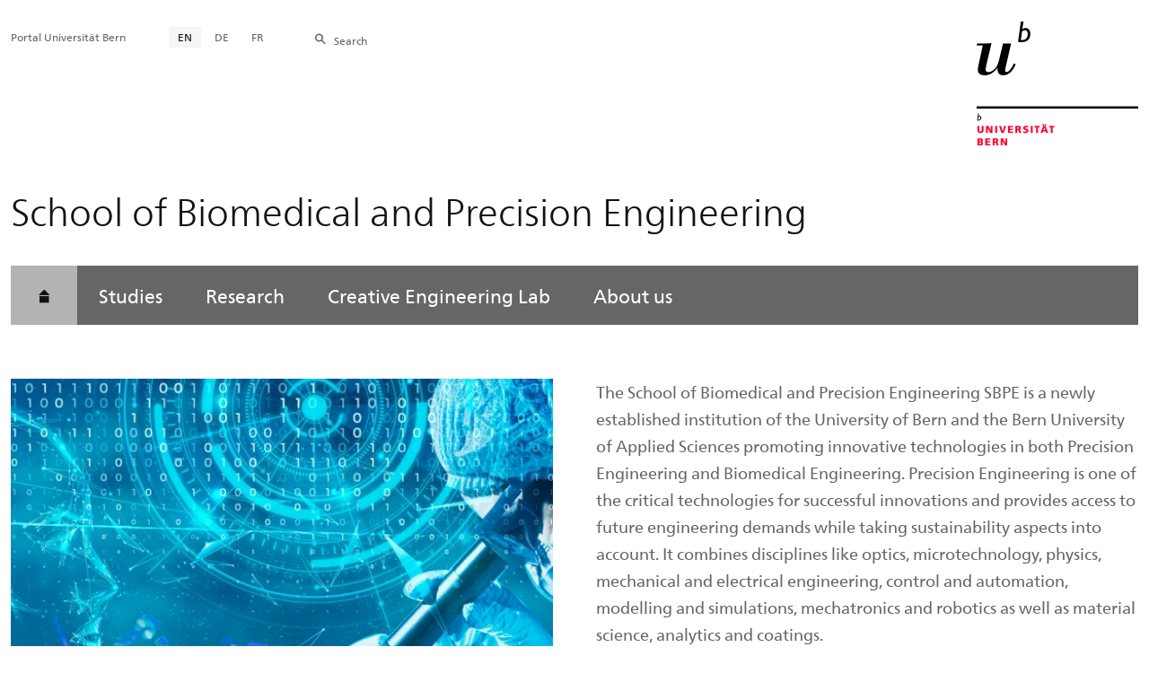

--- FILE ---
content_type: text/html; charset=utf-8
request_url: https://www.sbpe.unibe.ch/
body_size: 58256
content:

	
	
		

		
<!doctype html>
<html xml:lang="en" lang="en" prefix="og: http://ogp.me/ns#" xmlns="http://www.w3.org/1999/xhtml">
<head>
	<base href="//www.sbpe.unibe.ch/index_eng.html" />
	<meta charset="utf-8" />
	
					

    

    

    

    
        
        
        
        <title>School of Biomedical and Precision Engineering</title>
        
    


				
	<meta name="viewport" content="width=device-width, initial-scale=1" />
	
					
    <meta http-equiv="content-type" content="text/html; charset=utf-8"/>
    <meta http-equiv="X-UA-Compatible" content="IE=edge"/>
    <meta name="twitter:card" content="summary_large_image" />
    <meta name="twitter:site" content="@unibern" />
    <meta name="DC.Title" content="School of Biomedical and Precision Engineering"/>
    <meta property="og:title" content="School of Biomedical and Precision Engineering"/>
    <meta name="DC.Title.Alt" content="SBPE" />
    <meta property="og:url" content="https://www.sbpe.unibe.ch/index_eng.html" />
    <meta property="og:type" content="website" />
    
    
    <meta name="DC.Date" content="2025/04/14" />
    <meta name="DC.Format" content="text/html" />
    <meta name="DC.Language" content="eng" />
    <meta name="DC.Description" content="" />
    <meta name="description" content="" />
    <meta property="og:description" content="" />

    <meta property="og:image" content="https://www.sbpe.unibe.ch/unibe/portal/fak_naturwis/b_paw/micro_mpe/content/Key_Visual_ImageWebsite_2022jpg_eng.jpg" />
    <meta property="og:image:width" content="589" />
    <meta property="og:image:height" content="442" />
    <meta property="og:image:type" content="image/jpeg" />

    <meta property="og:site_name" content="School of Biomedical and Precision Engineering" />
    
    
    
    <meta name="google-site-verification" content="JC0CvipoRM4ojzo2VCMtKRkWnQuqF5m3AqLgoQAbmB0" />
     <meta name="category" content="inhalt" />
    <meta name="access" content="extern" />
    
         
         
         
         
         <meta name="breadcrumb" content="['Universität Bern', 'Portal', 'Faculty of Science', 'Physics and Astronomy', 'School of Biomedical and Precision Engineering']" />
       

				
	<link rel="stylesheet" href="/assets/css/main.min.css" />
	<link rel="stylesheet" media="all" href="https://www.sbpe.unibe.ch/unibe_theme_portal_2022/css/web.css" />
	<link rel="stylesheet" media="all" href="https://www.sbpe.unibe.ch/content/metaobj_manager/ZMSDataTable.datatables.min.css" />
	<script src="/assets/js/head.js"></script>
	<script>
		//**********
		//* $ZMI: Register functions to be executed on document.ready
		//*********
		ZMI = function() { this.readyFn = []};
		ZMI.prototype.registerReady = function(fn) {this.readyFn.push(fn)};
		ZMI.prototype.runReady = function() {while (this.readyFn.length > 0) this.readyFn.pop()()};
		$ZMI = new ZMI();
		//**********
		//* $: Register
		//*********
		if (typeof $ == "undefined") {
			$ = function(arg0, arg1) {
				if (typeof arg0 == "function") {
					$ZMI.registerReady(arg0);
				}
			}
		}
	</script>
	
			<script type="text/javascript">
			//<!-- etracker tracklet 5.0
				var et_pagename = "__INDEX__School of Biomedical and Precision Engineering";
				var et_url = "https://www.sbpe.unibe.ch/index_eng.html";
				var et_areas = "School of Biomedical and Precision Engineering";
				var et_domain = "www.sbpe.unibe.ch";
				var et_securecode = "0hsrjV";
			//-->
			</script>
			<script id="_etLoader" 
				type="text/javascript" charset="UTF-8" data-block-cookies="true" 
				data-secure-code="0hsrjV" 
				src="https://code.etracker.com/code/e.js" async>
			</script>
		
</head>

<body class="skin-color-gray microsite client-micro_mpe ZMS Microsite" id="contenthome" data-mainnavsection="microsite">
	<div class="wrapper">
		<header>
			
					

<div class="container">
	<a href="https://www.unibe.ch/index_eng.html" title="Startseite Portal Universität Bern" ><img class="site-logo" src="/assets/media/image/logo_unibern@2x.png" alt="Universität Bern" /></a>
	
	<hr />

	
	<nav class="nav-skip">
		<ul>
			<li><a id="homelink" accesskey="0" href="https://www.sbpe.unibe.ch/index_eng.html" >Homepage</a></li>
			<li><a accesskey="1" href="#nav-main">Menu</a></li>
			<li><a accesskey="2" href="#content">Inhalt</a></li>
			<li><a accesskey="3" href="#address">Kontakt</a></li>
			<li><a accesskey="5" href="#site-search">Suche</a></li>
			<li><a accesskey="6" href="#nav-lang">Sprachwahl</a></li>
			<li><a accesskey="7" href="#nav-service">Wichtige Seiten</a></li>
		</ul>
	</nav>

	<hr />
</div>


				
			
					


				
		</header>

		
					
<div class="container-fluid">
	<div class="container">

		
		
			<h2 class="area-title">School of Biomedical and Precision Engineering</h2>
			
		

		
		<nav class="nav-sub nav-main-mobile">

			<div class="hidden-lg mobile-menu">
				<a href="#">Menu<span class="sr-only"> öffnen</span></a>
			</div>
			<div class="view-container">
				<div class="overall">
					<div class="top-info">
						<ul>
							<li class="menu-close"><a href="#">Menu<span class="sr-only"> schliessen</span></a></li>
							<li class="back-info"><a href="https://www.sbpe.unibe.ch/index_eng.html">SBPE</a></li>
							
						</ul>
					</div>
					<div class="mega-pd">
<ul class="level-1">
	<li class="home"><a href="https://www.sbpe.unibe.ch/index_eng.html" class="active current"><span>Homepage</span></a></li>
	<li><a href="https://www.sbpe.unibe.ch/studies/index_eng.html">Studies</a></li>
	<li><a href="https://www.sbpe.unibe.ch/research/index_eng.html">Research</a></li>
	<li><a href="https://www.sbpe.unibe.ch/creative_engineering_lab/index_eng.html">Creative Engineering Lab</a></li>
	<li><a href="https://www.sbpe.unibe.ch/about_us/news__events/index_eng.html">About us</a></li>
</ul></div>
				</div>
			</div>

			
			<div class="site-switch hidden-lg">
				<a href="https://www.sbpe.unibe.ch/index_eng.html">Portal<br /> UniBE</a>
			</div>

			
			
  
  
    <div class="site-search hidden-lg">
      <a href="#"><span class="hidden-xs hidden-sm">Search</span></a>
      <div class="site-search-flyout">
        <form id="site-search-mobile" method="get" action="https://www.suche.unibe.ch/index_en.php" data-opensearch_url="https://www.unibe.ch/search/index_eng.html">
          <label for="form-site-search-mobile" class="sr-only">Search</label>
          <input id="form-site-search-mobile" type="text" name="eingabe" class="form-control" />
          <button class="btn">Search</button>
        </form>
      </div>
    </div>
  
  


		</nav>

		
		
			
    <script>
      $ZMI.registerReady(function() {
        var hostname = window.location.hostname;
        var referrer = document.referrer;
        var backbtn  = $(".back-button");
        var href= window.location.href;
        var stud_url_ger = 'studienprogramme';
        var stud_url_eng = 'study_programs';
        var stud_url_eng2 = 'degree_programs';
        var stud_lab_ger = 'Studienprogramme';
        var stud_lab_eng = 'Study programs';
        var stud_lab_eng2 = 'Degree Programs';
        var unibe_hosts = ['localhost','unibe.ch'];
        if (backbtn.length != 0) {
          if (referrer.indexOf(unibe_hosts[0])>0 ||referrer.indexOf(unibe_hosts[1])>0) {
            if (referrer.search(stud_url_ger + '/index_ger.html') > 0) {
              // Fall 2a: Besucher kommt von Unibe-Studienprogramme; kommt von Sprache 'ger'
              backbtn.attr('href',referrer);
              backbtn.text(stud_lab_ger);
            }
            else if (referrer.search(stud_url_eng + '/index_eng.html') > 0) {
              // Fall 2b: Besucher kommt von 'Study programs'
              backbtn.attr('href',referrer);
              backbtn.text(stud_lab_eng);
            }
            else if (referrer.search(stud_url_eng2 + '/index_eng.html') > 0) {
              // Fall 2b: Besucher kommt von 'Degree Programs'
              backbtn.attr('href',referrer);
              backbtn.text(stud_lab_eng2);
            }
            else if (referrer.search('index_ger.html') > 0 && href.indexOf(stud_url_ger) > 0) {
              // Fall 3a: kommt von Unibe mit Sprache 'ger', aber nicht von 'studienprogramme',
              //          befindet sich aktuell jedoch in 'studienprogramme'
              backbtn.attr('href', href.split(stud_url_ger)[0] + stud_url_ger +'/index_ger.html');
              backbtn.text(stud_lab_ger);
            }
            else if (referrer.search('index_eng.html') > 0 && href.indexOf(stud_url_eng) > 0) {
              // Fall 3b: kommt von Unibe mit Sprache 'eng', aber nicht von 'study_programs',
              //          befindet sich aktuell jedoch in 'study_programs'
              backbtn.attr('href', href.split(stud_url_eng)[0] + stud_url_eng +'/index_eng.html');
              backbtn.text(stud_lab_eng);
            }
          }
          else {
            if (href.search(stud_url_ger) > 0) {
              // Fall 1a: Besucher kommt ausserhalb von unibe.ch'; Studienprogramme 'ger' wurde besucht
              backbtn.attr('href', href.split(stud_url_ger)[0] + stud_url_ger +'/index_ger.html');
              backbtn.text(stud_lab_ger);
            }
            if (href.search(stud_url_eng) > 0) {
              // Fall 1b 'Besucher kommt ausserhalb von unibe.ch'; Studienprogramme 'eng' wurde besucht
              backbtn.attr('href', href.split(stud_url_eng)[0] + stud_url_eng +'/index_eng.html');
              backbtn.text(stud_lab_eng);
            }
          }
        }
      });
    </script>
  
		

	</div>
</div>

				
		
					
	
	

<section class="page-content">
	<main id="content" role="main">
		<div class="container-fluid">
			<div class="container">
				

				
				
					
						<div class="row skin-gutter-wide titleimage" data-titleimage_fullsize="False">
							<div class="col-lg-6 col-lg-offset-0 col-md-10 col-md-offset-1">
								<img src="/unibe/portal/fak_naturwis/b_paw/micro_mpe/content/Key_Visual_ImageWebsite_2022jpg_eng.jpg" class="img-responsive titleimage" alt="Titleimage: SBPE" title="Titleimage: SBPE" />
							</div>
							<div class="col-lg-6 col-lg-offset-0 col-md-10 col-md-offset-1">
								

<div id="e1150770"><p>The School of Biomedical and Precision Engineering SBPE is a newly established institution of the University of Bern and the Bern University of Applied Sciences promoting innovative technologies in both Precision Engineering and Biomedical Engineering. Precision Engineering is one of the critical technologies for successful innovations and provides access to future engineering demands while taking sustainability aspects into account. It combines disciplines like optics, microtechnology, physics, mechanical and electrical engineering, control and automation, modelling and simulations, mechatronics and robotics as well as material science, analytics and coatings.</p>

<p>At the core of the SBPE are&nbsp;the <a data-id="{$uid:8bf1e0fd-9190-4901-b856-ab82a61d782c}" href="./studies/index_eng.html">Master of Science in Precision Engineering</a>&nbsp;and the Master of Science in Biomedical Engineering,&nbsp;academic collaborations between the University of Bern and the Bern University of Applied Sciences.&nbsp;</p></div>




<div>
	<div class="col-lg-offset-2 col-lg-8 col-md-10 col-md-offset-1 align-left" data-gridsize="MEDIUM">
		
			<figure style="min-height:0" class="LANDSCAPE">
				
				
					<img class="img-responsive" src="/unibe/portal/fak_naturwis/b_paw/micro_mpe/content/e1567022/Doppel-LogoUniBEBFH_eng.png" alt="" id="e1567022" />
				
				
				
				
				<figcaption style="text-align:center">
					
					
				</figcaption>
			</figure>
		
	</div>


</div>




							</div>
						</div>
					
					
				
				
			</div>
		</div>
		
	</main>
</section>




<section class="newscontainer_home" arial-label="News und Veranstaltungen" title="News and Events">
	
		

	

	<div class="mdl-teaser_container mdl-teaser_container--standard" data-init="teaserContainer" id="e1322071" data-meta="4" data-teaser_limit="4">
		<div class="container" data-modifier="standard">
			
			
			
				<div class="row">
					<div class="col mdl-teaser_container_head__line"></div>
				</div>
				<div class="row mdl-teaser_container_head">
					<div class="col col-xs-12 col-lg-5 mdl-teaser_container_head__title-container">
						<h2 class="mdl-teaser_container_head__title">News</h2>
					</div>
					<div class="col col-xs-12 col-lg-5 col-lg-offset-2 mdl-teaser_container_head__more-link-container">
						<a href="https://www.sbpe.unibe.ch/about_us/news__events/index_eng.html" class="mdl-teaser_container_head__more-link">read more...</a>
					</div>
				</div>
			
			
			<div 				class="row row--flex">
				<div class="col col-xs-12 col-lg-6 mdl-teaser_container__col mdl-teaser_container__col--left">
					

					
<div data-init="teaserElement" class="mdl-teaser_element mdl-teaser_element__type-news mdl-teaser_element--default has_image" id="teaser_item1651881">
	<a class="mdl-teaser_element__link" href="https://www.application.unibe.ch/" target="_blank" onmousedown="ET_Event.click('News_MSc Precision Engineering Application now OPEN!')">
		<div class="mdl-teaser_element__texts">
			
			
			<div class="mdl-teaser_element__topic">
				<p>Application and Admission</p>
			</div>
			<div class="mdl-teaser_element__image" aria-hidden="true">
				<img src="/unibe/portal/fak_naturwis/b_paw/micro_mpe/content/e1322071/teaser_item1651881/OnlineApplicationsOPEN_eng.jpeg" alt="Portrait of a Student in the CE Lab" />
			</div>
			<div class="mdl-teaser_element__col">
				<div class="mdl-teaser_element__heading">
					<h3>MSc Precision Engineering Application now OPEN!</h3>
				</div>
				
				<div class="mdl-teaser_element__lead ">
					<p>Dive deep into the world of precision engineering and elevate your expertise with the MSc in Precision Engineering. Join liked-minded people in industry and academics and shape your future!</p>
				</div>
				<div class="mdl-teaser_element__source">
					<p></p>
				</div>
			</div>
			
		</div>
	</a>
</div>


					

				</div>

				<div class="col col-xs-12 col-lg-5 col-lg-push-1 mdl-teaser_container__col mdl-teaser_container__col--right">

					
<div data-init="teaserElement" class="mdl-teaser_element mdl-teaser_element__type-news mdl-teaser_element--default has_image" id="teaser_item1749730">
	<a class="mdl-teaser_element__link" href="https://www.linkedin.com/pulse/swissmapper-our-newest-advancement-jgkbf/?trackingId=z0NjUqoaRTqaz0TXd%2FIMhA%3D%3D" target="_blank" onmousedown="ET_Event.click('News_SwissMapper at Empa - Advancing Opportunities')">
		<div class="mdl-teaser_element__texts">
			
			
			<div class="mdl-teaser_element__topic">
				<p>Scientific Collaborations</p>
			</div>
			<div class="mdl-teaser_element__image" aria-hidden="true">
				<img src="/unibe/portal/fak_naturwis/b_paw/micro_mpe/content/e1322071/teaser_item1749730/1764316418007_eng.png" alt="" />
			</div>
			<div class="mdl-teaser_element__col">
				<div class="mdl-teaser_element__heading">
					<h3>SwissMapper at Empa - Advancing Opportunities</h3>
				</div>
				
				<div class="mdl-teaser_element__lead ">
					<p>Empa’s recent unveiling of SwissMapper, a state-of-the-art high-throughput analysis platform for thin-film materials, marks an exciting step forward in materials research. We thank for the close collaborations in the CE Lab and with Master Theses that allows Precision Engineering students to directly benefit from the latest developments in the field.</p>
				</div>
				<div class="mdl-teaser_element__source">
					<p></p>
				</div>
			</div>
			
		</div>
	</a>
</div>

     
<div data-init="teaserElement" class="mdl-teaser_element mdl-teaser_element__type-news mdl-teaser_element--default has_image" id="teaser_item1760206">
	<a class="mdl-teaser_element__link" href="https://www.linkedin.com/posts/sbpe-bern_sbpe-unibern-empa-activity-7391016727809064960-4qVM?utm_source=share&amp;utm_medium=member_desktop&amp;rcm=ACoAACwhodIBNhfH6R8bCcOZkkxfOhwjMuYQnKE" target="_blank" onmousedown="ET_Event.click('News_Prof. Dr. Johann Michler appointed Titular Professor at the University of Bern')">
		<div class="mdl-teaser_element__texts">
			
			
			
			<div class="mdl-teaser_element__image" aria-hidden="true">
				<img src="/unibe/portal/fak_naturwis/b_paw/micro_mpe/content/e1322071/teaser_item1760206/Johann-Michler-Webpage_768x576px_eng.jpg" alt="" />
			</div>
			<div class="mdl-teaser_element__col">
				<div class="mdl-teaser_element__heading">
					<h3>Prof. Dr. Johann Michler appointed Titular Professor at the University of Bern</h3>
				</div>
				
				<div class="mdl-teaser_element__lead ">
					<p>As of 1 November 2025, Prof. Dr. Johann Michler has been appointed Titular Professor at the University of Bern. Congratulations!<br />
<br />
Already a valued lecturer in the MSc Precision Engineering program of the School of Biomedical and Precision Engineering (SBPE), he continues to contribute his extensive expertise in materials science and the mechanical behavior of micro- and nanostructures. Read more.</p>
				</div>
				<div class="mdl-teaser_element__source">
					<p></p>
				</div>
			</div>
			
		</div>
	</a>
</div>

     
<div data-init="teaserElement" class="mdl-teaser_element mdl-teaser_element__type-news mdl-teaser_element--default has_image" id="teaser_item1742875">
	<a class="mdl-teaser_element__link" href="https://www.sbpe.unibe.ch/studies/exchange_and_scholarships/index_eng.html" target="_blank" onmousedown="ET_Event.click('News_Student Exchange with the University of Groningen')">
		<div class="mdl-teaser_element__texts">
			
			
			
			<div class="mdl-teaser_element__image" aria-hidden="true">
				<img src="/unibe/portal/fak_naturwis/b_paw/micro_mpe/content/e1322071/teaser_item1742875/groenigen_eng.jpeg" alt="" />
			</div>
			<div class="mdl-teaser_element__col">
				<div class="mdl-teaser_element__heading">
					<h3>Student Exchange with the University of Groningen</h3>
				</div>
				
				<div class="mdl-teaser_element__lead ">
					<p>We’re strengthening academic ties between the University of Bern and the University of Groningen through the ENLIGHT European University Network - fostering student mobility, joint courses, and shared research initiatives.<br />
This collaboration builds on centuries of Swiss - Dutch academic exchange - from the Bernoulli family to today’s innovative partnerships.<br />
Supported by ZWITSERnet, the Swiss Science Network in the Netherlands and the Swiss Embassy, this initiative connects researchers and students from both countries and across Europe.<br />
Students: Explore semester exchanges, short-term ENLIGHT courses and scholarship funding (via SEMP and University of Bern mobility grants) to study or research abroad.</p>
				</div>
				<div class="mdl-teaser_element__source">
					<p></p>
				</div>
			</div>
			
		</div>
	</a>
</div>

					

					<ul data-hs-src="frontend/web/estatico-handlebars/src/modules/linklist_arrows/linklist_arrows.hbs" class="mdl-linklist_arrows" data-init="linklistArrows">
						<li class="mdl-linklist_arrows__item">
							<a class="mdl-linklist_arrows__link" href="https://www.philnat.unibe.ch/studies/study_programs/master_s_in_precision_engineering/index_eng.html" title="Join our MSc Precision Engineering" target="_blank">Join our MSc Precision Engineering</a>
						</li>
      <li class="mdl-linklist_arrows__item">
							<a class="mdl-linklist_arrows__link" href="https://www.sbpe.unibe.ch/creative_engineering_lab/index_eng.html" title="Discover our Creative Engineering Lab">Discover our Creative Engineering Lab</a>
						</li>
      <li class="mdl-linklist_arrows__item">
							<a class="mdl-linklist_arrows__link" href="https://www.instagram.com/sbpe.bern/" title="Connect with us on Instagram" target="_blank">Connect with us on Instagram</a>
						</li>
					</ul>

				</div>
			</div>

			
			
			

		</div>
	</div>

	
		

	

	<div class="mdl-teaser_container mdl-teaser_container--slider" data-init="teaserContainer" id="e1580374" data-meta="multiple" data-teaser_limit="7">
		<div class="container" data-modifier="slider">
			
			
			
				<div class="row">
					<div class="col mdl-teaser_container_head__line"></div>
				</div>
				<div class="row mdl-teaser_container_head">
					<div class="col col-xs-12 col-lg-5 mdl-teaser_container_head__title-container">
						<h2 class="mdl-teaser_container_head__title">Events</h2>
					</div>
					<div class="col col-xs-12 col-lg-5 col-lg-offset-2 mdl-teaser_container_head__more-link-container">
						<a href="https://www.sbpe.unibe.ch/index_eng.html" class="mdl-teaser_container_head__more-link">learn more...</a>
					</div>
				</div>
			
			
			

			<div class="row row--flex row--slider" role="list" data-hbs-src="frontend/web/estatico-handlebars/src/pages/portal-slider/portal-slider.hbs">
				
					<div role="listitem" data-odd="False" class="col col-xs-10 col-xs-pull-2 col-lg-6 mdl-teaser_container__col mdl-teaser_container__col--left">
<div data-init="teaserElement" class="mdl-teaser_element mdl-teaser_element__type-event mdl-teaser_element--default" id="teaser_item1755796" itemtype="https://schema.org/Event">
	<a class="mdl-teaser_element__link" href="https://www.application.unibe.ch/" target="_blank" onmousedown="ET_Event.click('News_Opening of Applications 2026')" itemprop="url">
		<div class="mdl-teaser_element__texts">
			<div class="mdl-teaser_element__event-meta">
				
					<div class="mdl-teaser_element__event-meta__weekday">
						<span>Th</span>
						<span >Mo</span>
					</div>
					<div class="mdl-teaser_element__event-meta__date-time-location">
						<p itemprop="startDate" content="2026-01-01T00:00:00+01:00">
							<span>January 1,  2026</span>
						</p>
						<p itemprop="endDate" content="2026-08-31T23:59:00+02:00">
							<span>until August 31,  2026</span>
						</p>
						<p>  −  23:59</p>
						<p itemprop="location" itemscope itemtype="https://schema.org/Place">ONLINE</p>
						
					</div>
				
			</div>
			
			<div class="mdl-teaser_element__topic">
				<p>APPLY NOW!</p>
			</div>
			
			<div class="mdl-teaser_element__col">
				<div class="mdl-teaser_element__heading">
					<h3 itemprop="name">Opening of Applications 2026</h3>
				</div>
				
				
				<div class="mdl-teaser_element__source">
					<p itemprop="organizer"></p>
				</div>
			</div>
			
		</div>
	</a>
</div>
</div>
				
					<div role="listitem" data-odd="True" class="col col-xs-10 col-lg-5 col-lg-push-1 mdl-teaser_container__col mdl-teaser_container__col--right">
<div data-init="teaserElement" class="mdl-teaser_element mdl-teaser_element__type-event mdl-teaser_element--default" id="teaser_item1580377" itemtype="https://schema.org/Event">
	<a class="mdl-teaser_element__link" href="https://www.bfh.ch/de/aktuell/infoveranstaltungen/" target="_blank" onmousedown="ET_Event.click('News_Master Information Event Online')" itemprop="url">
		<div class="mdl-teaser_element__texts">
			<div class="mdl-teaser_element__event-meta">
				
					<div class="mdl-teaser_element__event-meta__weekday">
						<span>We</span>
						<span ></span>
					</div>
					<div class="mdl-teaser_element__event-meta__date-time-location">
						<p itemprop="startDate" content="2026-01-14T17:30:00+01:00">
							<span>January 14,  2026</span>
						</p>
						
						<p>17:30  −  18:15</p>
						<p itemprop="location" itemscope itemtype="https://schema.org/Place">ONLINE</p>
						
					</div>
				
			</div>
			
			<div class="mdl-teaser_element__topic">
				<p>SAVE THE DATE</p>
			</div>
			
			<div class="mdl-teaser_element__col">
				<div class="mdl-teaser_element__heading">
					<h3 itemprop="name">Master Information Event Online</h3>
				</div>
				
				
				<div class="mdl-teaser_element__source">
					<p itemprop="organizer"></p>
				</div>
			</div>
			
		</div>
	</a>
</div>
</div>
				
					<div role="listitem" data-odd="False" class="col col-xs-10 col-xs-pull-2 col-lg-6 mdl-teaser_container__col mdl-teaser_container__col--left">
<div data-init="teaserElement" class="mdl-teaser_element mdl-teaser_element__type-event mdl-teaser_element--default" id="teaser_item1702432" itemtype="https://schema.org/Event">
	<a class="mdl-teaser_element__link" href="https://www.bfh.ch/de/aktuell/infoveranstaltungen/" target="_blank" onmousedown="ET_Event.click('News_Master Information Event')" itemprop="url">
		<div class="mdl-teaser_element__texts">
			<div class="mdl-teaser_element__event-meta">
				
					<div class="mdl-teaser_element__event-meta__weekday">
						<span>We</span>
						<span ></span>
					</div>
					<div class="mdl-teaser_element__event-meta__date-time-location">
						<p itemprop="startDate" content="2026-02-25T12:00:00+01:00">
							<span>February 25,  2026</span>
						</p>
						
						<p>12:00  −  14:00</p>
						<p itemprop="location" itemscope itemtype="https://schema.org/Place">Quellgasse 21, Biel/Bienne</p>
						
					</div>
				
			</div>
			
			<div class="mdl-teaser_element__topic">
				<p>SAVE THE DATE</p>
			</div>
			
			<div class="mdl-teaser_element__col">
				<div class="mdl-teaser_element__heading">
					<h3 itemprop="name">Master Information Event</h3>
				</div>
				
				
				<div class="mdl-teaser_element__source">
					<p itemprop="organizer"></p>
				</div>
			</div>
			
		</div>
	</a>
</div>
</div>
				
					<div role="listitem" data-odd="True" class="col col-xs-10 col-lg-5 col-lg-push-1 mdl-teaser_container__col mdl-teaser_container__col--right">
<div data-init="teaserElement" class="mdl-teaser_element mdl-teaser_element__type-event mdl-teaser_element--default" id="teaser_item1702433" itemtype="https://schema.org/Event">
	<a class="mdl-teaser_element__link" href="https://www.bfh.ch/de/aktuell/infoveranstaltungen/" target="_blank" onmousedown="ET_Event.click('News_Master Information Event Online')" itemprop="url">
		<div class="mdl-teaser_element__texts">
			<div class="mdl-teaser_element__event-meta">
				
					<div class="mdl-teaser_element__event-meta__weekday">
						<span>We</span>
						<span ></span>
					</div>
					<div class="mdl-teaser_element__event-meta__date-time-location">
						<p itemprop="startDate" content="2026-04-01T17:30:00+02:00">
							<span>April 1,  2026</span>
						</p>
						
						<p>17:30  −  18:15</p>
						<p itemprop="location" itemscope itemtype="https://schema.org/Place">ONLINE</p>
						
					</div>
				
			</div>
			
			<div class="mdl-teaser_element__topic">
				<p>SAVE THE DATE</p>
			</div>
			
			<div class="mdl-teaser_element__col">
				<div class="mdl-teaser_element__heading">
					<h3 itemprop="name">Master Information Event Online</h3>
				</div>
				
				
				<div class="mdl-teaser_element__source">
					<p itemprop="organizer"></p>
				</div>
			</div>
			
		</div>
	</a>
</div>
</div>
				
					<div role="listitem" data-odd="False" class="col col-xs-10 col-xs-pull-2 col-lg-6 mdl-teaser_container__col mdl-teaser_container__col--left">
<div data-init="teaserElement" class="mdl-teaser_element mdl-teaser_element__type-event mdl-teaser_element--default" id="teaser_item1580379" itemtype="https://schema.org/Event">
	<a class="mdl-teaser_element__link" href="https://www.unibe.ch/studies/programs/masters/open_days/index_eng.html" target="_blank" onmousedown="ET_Event.click('News_Master's Open Days Info Event')" itemprop="url">
		<div class="mdl-teaser_element__texts">
			<div class="mdl-teaser_element__event-meta">
				
					<div class="mdl-teaser_element__event-meta__weekday">
						<span>Tu</span>
						<span >We</span>
					</div>
					<div class="mdl-teaser_element__event-meta__date-time-location">
						<p itemprop="startDate" content="2026-03-17T08:00:00+01:00">
							<span>March 17,  2026</span>
						</p>
						<p itemprop="endDate" content="2025-03-19T18:00:00+01:00">
							<span>until March 19,  2025</span>
						</p>
						<p>08:00  −  18:00</p>
						<p itemprop="location" itemscope itemtype="https://schema.org/Place"></p>
						
					</div>
				
			</div>
			
			<div class="mdl-teaser_element__topic">
				<p>Save the Date!</p>
			</div>
			
			<div class="mdl-teaser_element__col">
				<div class="mdl-teaser_element__heading">
					<h3 itemprop="name">Master's Open Days Info Event</h3>
				</div>
				
				
				<div class="mdl-teaser_element__source">
					<p itemprop="organizer"></p>
				</div>
			</div>
			
		</div>
	</a>
</div>
</div>
				
					<div role="listitem" data-odd="True" class="col col-xs-10 col-lg-5 col-lg-push-1 mdl-teaser_container__col mdl-teaser_container__col--right">
<div data-init="teaserElement" class="mdl-teaser_element mdl-teaser_element__type-event mdl-teaser_element--default" id="teaser_item1773015" itemtype="https://schema.org/Event">
	<a class="mdl-teaser_element__link" href="https://www.application.unibe.ch/" target="_blank" onmousedown="ET_Event.click('News_Closing of Applications for Students with VISA')" itemprop="url">
		<div class="mdl-teaser_element__texts">
			<div class="mdl-teaser_element__event-meta">
				
					<div class="mdl-teaser_element__event-meta__weekday">
						<span>Th</span>
						<span ></span>
					</div>
					<div class="mdl-teaser_element__event-meta__date-time-location">
						<p itemprop="startDate" content="2026-04-30T23:59:00+02:00">
							<span>April 30,  2026</span>
						</p>
						
						<p>23:59</p>
						<p itemprop="location" itemscope itemtype="https://schema.org/Place"></p>
						
					</div>
				
			</div>
			
			<div class="mdl-teaser_element__topic">
				<p>Application and Admission</p>
			</div>
			
			<div class="mdl-teaser_element__col">
				<div class="mdl-teaser_element__heading">
					<h3 itemprop="name">Closing of Applications for Students with VISA</h3>
				</div>
				
				
				<div class="mdl-teaser_element__source">
					<p itemprop="organizer"></p>
				</div>
			</div>
			
		</div>
	</a>
</div>
</div>
				
					<div role="listitem" data-odd="False" class="col col-xs-10 col-xs-pull-2 col-lg-6 mdl-teaser_container__col mdl-teaser_container__col--left">
<div data-init="teaserElement" class="mdl-teaser_element mdl-teaser_element__type-event mdl-teaser_element--default" id="teaser_item1580376" itemtype="https://schema.org/Event">
	<a class="mdl-teaser_element__link" href="https://www.bfh.ch/de/aktuell/veranstaltungen/" target="_blank" onmousedown="ET_Event.click('News_BFH Career Day')" itemprop="url">
		<div class="mdl-teaser_element__texts">
			<div class="mdl-teaser_element__event-meta">
				
					<div class="mdl-teaser_element__event-meta__weekday">
						<span>Tu</span>
						<span ></span>
					</div>
					<div class="mdl-teaser_element__event-meta__date-time-location">
						<p itemprop="startDate" content="2026-05-05T14:00:00+02:00">
							<span>May 5,  2026</span>
						</p>
						
						<p>14:00  −  18:00</p>
						<p itemprop="location" itemscope itemtype="https://schema.org/Place">Switzerland Innovation Park, Aarbergstrasse 46 in Biel</p>
						
					</div>
				
			</div>
			
			<div class="mdl-teaser_element__topic">
				<p>Save the Date!</p>
			</div>
			
			<div class="mdl-teaser_element__col">
				<div class="mdl-teaser_element__heading">
					<h3 itemprop="name">BFH Career Day</h3>
				</div>
				
				
				<div class="mdl-teaser_element__source">
					<p itemprop="organizer"></p>
				</div>
			</div>
			
		</div>
	</a>
</div>
</div>
				
			</div>
			
			<div class="mdl-teaser_container__navigation">
				<button type="button" disabled class="mdl-teaser_container__button mdl-teaser_container__button--prev" aria-label="Previous">
					<svg aria-hidden="true" viewBox="0 0 40 40" xmlns="http://www.w3.org/2000/svg">
						<path class="caret-links" d="m23.4063 28.5-8.4063-8.5 8.4063-8.5 1.5703 1.6006-6.8545 6.8994 6.8779 6.9238z"></path>
					</svg>
				</button>
				<button type="button" disabled class="mdl-teaser_container__button mdl-teaser_container__button--next" aria-label="Next">
					<svg aria-hidden="true" viewBox="0 0 40 40" xmlns="http://www.w3.org/2000/svg">
						<path class="caret-rechts" d="m15 26.9238 6.8779-6.9238-6.8545-6.8994 1.5704-1.6006 8.4062 8.5-8.4062 8.5z"></path>
					</svg>
				</button>
			</div>

		</div>
	</div>

	
		

	

	<div class="mdl-teaser_container mdl-teaser_container--slider" data-init="teaserContainer" id="e1580369" data-meta="multiple" data-teaser_limit="7">
		<div class="container" data-modifier="slider">
			
			
			
				<div class="row">
					<div class="col mdl-teaser_container_head__line"></div>
				</div>
				<div class="row mdl-teaser_container_head">
					<div class="col col-xs-12 col-lg-5 mdl-teaser_container_head__title-container">
						<h2 class="mdl-teaser_container_head__title">Testimonials</h2>
					</div>
					<div class="col col-xs-12 col-lg-5 col-lg-offset-2 mdl-teaser_container_head__more-link-container">
						<a href="https://www.sbpe.unibe.ch/about_us/testimonials/index_eng.html" class="mdl-teaser_container_head__more-link">read more...</a>
					</div>
				</div>
			
			
			

			<div class="row row--flex row--slider" role="list" data-hbs-src="frontend/web/estatico-handlebars/src/pages/portal-slider/portal-slider.hbs">
				
					<div role="listitem" data-odd="False" class="col col-xs-10 col-xs-pull-2 col-lg-6 mdl-teaser_container__col mdl-teaser_container__col--left">
<div data-init="teaserElement" class="mdl-teaser_element mdl-teaser_element__type-news mdl-teaser_element--default has_image" id="teaser_item1676663">
	<a class="mdl-teaser_element__link" href="https://www.sbpe.unibe.ch/about_us/testimonials/index_eng.html" onmousedown="ET_Event.click('News_Iuliia Baranova')">
		<div class="mdl-teaser_element__texts">
			
			
			<div class="mdl-teaser_element__topic">
				<p>PrE Student</p>
			</div>
			<div class="mdl-teaser_element__image" aria-hidden="true">
				<img src="/unibe/portal/fak_naturwis/b_paw/micro_mpe/content/e1580369/teaser_item1676663/WhatsAppImage2025-03-31at16.03.29_eng.jpeg" alt="Portrait of Iuliia Baranova" />
			</div>
			<div class="mdl-teaser_element__col">
				<div class="mdl-teaser_element__heading">
					<h3>Iuliia Baranova</h3>
				</div>
				
				<div class="mdl-teaser_element__lead ">
					<p>"From the moment I first had the opportunity to visit Empa, I’ve been really impressed with their state-of-the-art facilities and equipment. Now that I’ve started the Creative Engineering Lab project with Empa, I’m even more amazed by the people. Not only are they friendly, but they’re also incredibly helpful. <br />
<br />
Empa has everything I could possibly need for my research, from XRD and TEM to Scanning Electron Microscopes. With proper supervision and instruction, I can jump right into my work. As someone with a materials science background, having access to such advanced resources is truly fantastic!<br />
<br />
What's even more remarkable is the extensive support available for research and innovation throughout Switzerland. There’s significant funding available, so if you have an idea, you can really bring it to life. In my previous studies, options like this weren’t as easily accessible, and it’s been a game changer for my research and my future."</p>
				</div>
				<div class="mdl-teaser_element__source">
					<p></p>
				</div>
			</div>
			
		</div>
	</a>
</div>
</div>
				
					<div role="listitem" data-odd="True" class="col col-xs-10 col-lg-5 col-lg-push-1 mdl-teaser_container__col mdl-teaser_container__col--right">
<div data-init="teaserElement" class="mdl-teaser_element mdl-teaser_element__type-news mdl-teaser_element--default has_image" id="teaser_item1647902">
	<a class="mdl-teaser_element__link" href="https://www.sbpe.unibe.ch/about_us/news_pages/noah_jenzer_pre/index_eng.html" onmousedown="ET_Event.click('News_Noah Jenzer')">
		<div class="mdl-teaser_element__texts">
			
			
			<div class="mdl-teaser_element__topic">
				<p>PrE Student</p>
			</div>
			<div class="mdl-teaser_element__image" aria-hidden="true">
				<img src="/unibe/portal/fak_naturwis/b_paw/micro_mpe/content/e1580369/teaser_item1647902/JenzerNoah_Labor_eng.jpg" alt="Portrait of Noah Jenzer" />
			</div>
			<div class="mdl-teaser_element__col">
				<div class="mdl-teaser_element__heading">
					<h3>Noah Jenzer</h3>
				</div>
				
				<div class="mdl-teaser_element__lead ">
					<p>"Thanks to the part-time model, I can seamlessly combine my studies with my work as a development engineer. This means that continuous gained knowledge can directly be applied - and vice versa, valuable insights from industry flow into the master's program."</p>
				</div>
				<div class="mdl-teaser_element__source">
					<p></p>
				</div>
			</div>
			
		</div>
	</a>
</div>
</div>
				
					<div role="listitem" data-odd="False" class="col col-xs-10 col-xs-pull-2 col-lg-6 mdl-teaser_container__col mdl-teaser_container__col--left">
<div data-init="teaserElement" class="mdl-teaser_element mdl-teaser_element__type-news mdl-teaser_element--default has_image" id="teaser_item1663826">
	<a class="mdl-teaser_element__link" href="https://www.sbpe.unibe.ch/about_us/news_pages/sylvio_schnapperelle_pre/index_eng.html" onmousedown="ET_Event.click('News_Sylvio Schnapperelle')">
		<div class="mdl-teaser_element__texts">
			
			
			<div class="mdl-teaser_element__topic">
				<p>PrE Student</p>
			</div>
			<div class="mdl-teaser_element__image" aria-hidden="true">
				<img src="/unibe/portal/fak_naturwis/b_paw/micro_mpe/content/e1580369/teaser_item1663826/SylvioSchnapperelle_eng.jpg" alt="Portrait of Sylvio Schnapperelle" />
			</div>
			<div class="mdl-teaser_element__col">
				<div class="mdl-teaser_element__heading">
					<h3>Sylvio Schnapperelle</h3>
				</div>
				
				<div class="mdl-teaser_element__lead ">
					<p>"After completing a more theoretical bachelor's in aeromechanical engineering, I discovered the MSc Precision Engineering, whose CE Lab aligned with my passion for practical work and introduced me to new, intriguing topics."</p>
				</div>
				<div class="mdl-teaser_element__source">
					<p></p>
				</div>
			</div>
			
		</div>
	</a>
</div>
</div>
				
					<div role="listitem" data-odd="True" class="col col-xs-10 col-lg-5 col-lg-push-1 mdl-teaser_container__col mdl-teaser_container__col--right">
<div data-init="teaserElement" class="mdl-teaser_element mdl-teaser_element__type-news mdl-teaser_element--default has_image" id="teaser_item1580370">
	<a class="mdl-teaser_element__link" href="https://www.sbpe.unibe.ch/index_eng.html#e1580369" onmousedown="ET_Event.click('News_Dr. Matthias Imboden')">
		<div class="mdl-teaser_element__texts">
			
			
			<div class="mdl-teaser_element__topic">
				<p>CEO and Founder of 4K MEMS</p>
			</div>
			<div class="mdl-teaser_element__image" aria-hidden="true">
				<img src="/unibe/portal/fak_naturwis/b_paw/micro_mpe/content/e1580369/teaser_item1580370/Imbodenv2_eng.jpg" alt="Portrait of Dr. Matthias Imboden, 4K MEMS" />
			</div>
			<div class="mdl-teaser_element__col">
				<div class="mdl-teaser_element__heading">
					<h3>Dr. Matthias Imboden</h3>
				</div>
				
				<div class="mdl-teaser_element__lead ">
					<p>"Our collaboration with the University of Bern has been an outstanding experience. 4K-MEMS had the pleasure of hosting a master’s project with a highly competent and diligent student, whose work was of exceptional quality. The student’s dedication and skill set were invaluable to advancing our research and generating tangible results. The University of Bern’s faculty played a pivotal role in the project, providing deep insights and support. Their expertise, commitment, and the guidance they offered to the student were instrumental in the project’s success."</p>
				</div>
				<div class="mdl-teaser_element__source">
					<p></p>
				</div>
			</div>
			
		</div>
	</a>
</div>
</div>
				
					<div role="listitem" data-odd="False" class="col col-xs-10 col-xs-pull-2 col-lg-6 mdl-teaser_container__col mdl-teaser_container__col--left">
<div data-init="teaserElement" class="mdl-teaser_element mdl-teaser_element__type-news mdl-teaser_element--default has_image" id="teaser_item1580371">
	<a class="mdl-teaser_element__link" href="https://www.sbpe.unibe.ch/index_eng.html#e1580369" onmousedown="ET_Event.click('News_Weronika Sadurska')">
		<div class="mdl-teaser_element__texts">
			
			
			<div class="mdl-teaser_element__topic">
				<p>PrE Alumni</p>
			</div>
			<div class="mdl-teaser_element__image" aria-hidden="true">
				<img src="/unibe/portal/fak_naturwis/b_paw/micro_mpe/content/e1580369/teaser_item1580371/WeronikaSadurska_CELab2023-00738_eng.jpg" alt="Portrait of Weronika Sadurska" />
			</div>
			<div class="mdl-teaser_element__col">
				<div class="mdl-teaser_element__heading">
					<h3>Weronika Sadurska</h3>
				</div>
				
				<div class="mdl-teaser_element__lead ">
					<p>"The participation of industry partners in the Creative Engineering Lab especially, but also throughout the study program is an undeniable benefit for the students."</p>
				</div>
				<div class="mdl-teaser_element__source">
					<p></p>
				</div>
			</div>
			
		</div>
	</a>
</div>
</div>
				
					<div role="listitem" data-odd="True" class="col col-xs-10 col-lg-5 col-lg-push-1 mdl-teaser_container__col mdl-teaser_container__col--right">
<div data-init="teaserElement" class="mdl-teaser_element mdl-teaser_element__type-news mdl-teaser_element--default has_image" id="teaser_item1588413">
	<a class="mdl-teaser_element__link" href="https://www.sbpe.unibe.ch/index_eng.html#e1580369" onmousedown="ET_Event.click('News_Mauro Settimo')">
		<div class="mdl-teaser_element__texts">
			
			
			<div class="mdl-teaser_element__topic">
				<p>PrE Almuni</p>
			</div>
			<div class="mdl-teaser_element__image" aria-hidden="true">
				<img src="/unibe/portal/fak_naturwis/b_paw/micro_mpe/content/e1580369/teaser_item1588413/settimo_eng.615987_img" alt="Portrait of Mauro Settimo" />
			</div>
			<div class="mdl-teaser_element__col">
				<div class="mdl-teaser_element__heading">
					<h3>Mauro Settimo</h3>
				</div>
				
				<div class="mdl-teaser_element__lead ">
					<p>"Working on a large multi-year Creative Engineering Lab project allowed me to gain solid preparation and be ready to tackle future projects with confidence."</p>
				</div>
				<div class="mdl-teaser_element__source">
					<p></p>
				</div>
			</div>
			
		</div>
	</a>
</div>
</div>
				
					<div role="listitem" data-odd="False" class="col col-xs-10 col-xs-pull-2 col-lg-6 mdl-teaser_container__col mdl-teaser_container__col--left">
<div data-init="teaserElement" class="mdl-teaser_element mdl-teaser_element__type-news mdl-teaser_element--default has_image" id="teaser_item1580373">
	<a class="mdl-teaser_element__link" href="https://www.sbpe.unibe.ch/index_eng.html#e1580369" onmousedown="ET_Event.click('News_Christo Thalakkottoor')">
		<div class="mdl-teaser_element__texts">
			
			
			<div class="mdl-teaser_element__topic">
				<p>PrE Student</p>
			</div>
			<div class="mdl-teaser_element__image" aria-hidden="true">
				<img src="/unibe/portal/fak_naturwis/b_paw/micro_mpe/content/e1580369/teaser_item1580373/ChristoThalakkottoor_CELab2023-0521_eng.jpg" alt="Portrait of Christo Thalakkottoor" />
			</div>
			<div class="mdl-teaser_element__col">
				<div class="mdl-teaser_element__heading">
					<h3>Christo Thalakkottoor</h3>
				</div>
				
				<div class="mdl-teaser_element__lead ">
					<p>"In our world, the production of more sophisticated devices is invaluable - and the MSc Precision Engineering is key to technological advancement."</p>
				</div>
				<div class="mdl-teaser_element__source">
					<p></p>
				</div>
			</div>
			
		</div>
	</a>
</div>
</div>
				
			</div>
			
			<div class="mdl-teaser_container__navigation">
				<button type="button" disabled class="mdl-teaser_container__button mdl-teaser_container__button--prev" aria-label="Previous">
					<svg aria-hidden="true" viewBox="0 0 40 40" xmlns="http://www.w3.org/2000/svg">
						<path class="caret-links" d="m23.4063 28.5-8.4063-8.5 8.4063-8.5 1.5703 1.6006-6.8545 6.8994 6.8779 6.9238z"></path>
					</svg>
				</button>
				<button type="button" disabled class="mdl-teaser_container__button mdl-teaser_container__button--next" aria-label="Next">
					<svg aria-hidden="true" viewBox="0 0 40 40" xmlns="http://www.w3.org/2000/svg">
						<path class="caret-rechts" d="m15 26.9238 6.8779-6.9238-6.8545-6.8994 1.5704-1.6006 8.4062 8.5-8.4062 8.5z"></path>
					</svg>
				</button>
			</div>

		</div>
	</div>

	
	
</section>


<div class="container service-footer-container">
	<div class="service-footer">
		<ul>
			<li><a href="#" class="icon-share no-border share-popover" data-original-title="" title="">Share</a>
				<div id="popover-service-footer">
					<ul>
						<li><a href="https://www.facebook.com/sharer/sharer.php?u=https://www.sbpe.unibe.ch" class="icon-facebook no-border" target="_blank">Facebook</a></li>
						<li><a href="mailto:?body=https://www.sbpe.unibe.ch" class="icon-mail no-border">E-Mail</a></li>
						<li><a href="https://www.linkedin.com/shareArticle?mini=true&amp;url=https://www.sbpe.unibe.ch" class="icon-share no-border no-border" target="_blank">LinkedIn</a></li>
					</ul>
					<a class="popover-close icon-close fas fa-close"></a>
				</div>
			</li>
			<li><a href="#" class="icon-print fas fa-print">Print</a></li>
		</ul>
	</div>
</div>



					
				

		
					
	<nav class="breadcrumb container-fluid">
		<div class="container">
			<h2>You are here</h2>
			<ul>
				
				
				<li>SBPE</li>
				
			</ul>
		</div>
	</nav>

				
		
					
	
<div class="container-fluid skin-bg-graylight">
	<div class="container">
		<section class="row contact-box" itemscope="itemscope" itemtype="http://schema.org/Organization" arial-label="Kontakt">
			<div class="col-lg-3">
				
				<h2>Contact</h2>
				<address itemprop="address" itemscope="itemscope" itemtype="http://schema.org/PostalAddress">
					<b>
						<span itemprop="name">University of Bern<br />
						School of Biomedical and Precision Engineering</span>
					</b>
					<p>
						<span itemprop="streetAddress">Güterstrasse 24/26</span><br />
						
						<span itemprop="postalCode">3008</span> <span itemprop="addressLocality">Bern</span>
					</p>
					
					<ul class="contact-box-socialmedia">
						
						
						<li>
							<a target="_blank" href="https://www.linkedin.com/company/77060652/admin/dashboard/" itemprop="linkedin" class="icon-linkedin fas fa-linkedin">Follow us on LinkedIn</a>
						</li>
						<li>
							<a target="_blank" href="https://www.instagram.com/sbpe.bern/" itemprop="instagram" class="icon-instagram fas fa-instagram">Follow us on Instagram</a>
						</li>
					</ul>
				</address>
			</div>
			<div class="col-lg-6">

				<h2>Map</h2>

				
					
					<link rel="stylesheet" href="/unibe/common/vendors/leaflet/leaflet.css" />
					<script src="/unibe/common/vendors/leaflet/leaflet.js"></script>
					<div id="osm_maps_canvas" class="ZMSLinkElement" style="width:100%;padding:0;margin:0;border:0;min-height:390px;background-color:rgb(245, 245, 245);" ></div>
					<script> 							let mapOptions = {center:[ 46.947139,7.417374 ], zoom:17 };
 							let map = new L.map('osm_maps_canvas' , mapOptions);
 							let layer = new L.TileLayer('https://{s}.tile.openstreetmap.org/{z}/{x}/{y}.png',{attribution: '© <a href="https://www.openstreetmap.org/copyright">OpenStreetMap</a> contributors'});
 							// Custom-Icons: https://leafletjs.com/reference.html#icon
 							map.addLayer(layer);
 							let marker = new L.Marker([ 46.947139,7.417374 ]);
 							marker.addTo(map)
 								.bindPopup('Güterstrasse 24/26<br/>3008 Bern, Schweiz<br/><a href="https://classic-maps.openrouteservice.org/directions?n3=16&a=null,null,46.947139,7.417374&b=0&c=0&k1=de-DE&k2=km" target="_blank">Routenplaner</a>',{minWidth:180})
 								.openPopup();
 							</script>
					<style>
						.leaflet-popup-content {
							white-space: nowrap;
							font-size:13px !important;
						}
					</style>
				

			</div>
		</section>
	</div>
</div>



				
		
					

    
    <a href="#" class="back-to-top off"><span class="sr-only">Top</span></a>
    
    <footer class="footer">

        <h2 class="sr-only">Weitere Informationen über diesen Webauftritt</h2>
        <div class="container-fluid footer__main accent">

            
            <div id="nav-service" class="footer-nav-search container">

                <nav class="nav-service">
                  <ul>
                    <li><a href="https://www.unibe.ch/index_eng.html">Portal Universität Bern</a></li>
                  </ul>
                </nav>

                

                
                <nav id="nav-lang" class="nav-lang">
                    <h3 class="hidden-lg">Sprachwahl</h3>
                    <ul>
                       
                        <li>
                          <a href="https://www.sbpe.unibe.ch/index_eng.html" class="active">EN</a>
                        </li>
                        
                        
                        
                        
                        
                        
                       
                        
                        
                        <li>
                            <a href="https://www.sbpe.unibe.ch/index_ger.html">DE</a>
                        </li>
                        
                        
                        
                        
                       
                        
                        
                        <li>
                            <a href="https://www.sbpe.unibe.ch/index_fra.html">FR</a>
                        </li>
                        
                        
                        
                        
                       
                    </ul>
                </nav>

                
                
                  <form id="site-search" class="site-search form-inline" method="get" action="https://www.suche.unibe.ch/index_en.php" data-opensearch_url="https://www.unibe.ch/search/index_eng.html">
                    <h3 class="sr-only">Site-Suche</h3>
                    <label for="form-site-search">Search</label> <input id="form-site-search" type="text" name="eingabe" class="form-control" />
                    <button class="btn">Search</button>
                  </form>
                
                

            </div><!-- #nav-service end -->

            <!-- Claim -->
            <div class="container">
                <div class="footer__claim row col-xs-12">
                    <div class="footer__logo--unibern">
                        <img src="/assets/media/image/logo-uni-bern.svg" alt="Universität Bern" />
                    </div>
                    <div class="footer__logo--claim">
                        <a href="https://www.unibe.ch/university/portrait/vision/index_eng.html">
                            <img src="/assets/media/image/unibe-claim_eng.svg" alt="/university/portrait/vision/index_eng.html" />
                        </a>
                    </div>
                </div>
            </div>

            <!-- Copyright, Legals und Adresse -->
            <div class="container">
                <div class="row col-xs-12">
                    <h3 class="sr-only">Rechtliches und Impressum</h3>
                    <ul class="footer__legal reset-list">
                        <li id="address" itemscope="itemscope" itemtype="https://schema.org/Organization" >© 2026
                            <address itemprop="address" itemscope="itemscope" itemtype="https://schema.org/PostalAddress" >
                                <span itemprop="name">University of Bern</span>,
                                <span itemprop="streetAddress">Hochschulstrasse 6</span>,
                                <span itemprop="addressCountry">CH</span>
                                <span itemprop="postalCode">3012</span>
                                <span itemprop="addressLocality">Bern</span>
                            </address>
                        </li>
                        <li><a href="https://www.unibe.ch/legal_notice/index_eng.html">Legal Notice</a></li>
                        <li><a href="https://www.unibe.ch/imprint/index_eng.html">Imprint</a></li>
                    </ul>
                </div>
            </div>
        </div>

        <!-- Partner -->
        <div class="footer__partner container-fluid">
            <div class="container">
                <div class="row col-xs-8 col-sm-6 col-md-4">
                    <h3 class="sr-only">Unsere Partner</h3>
                    <div class="footer__partner-logos">
                        <a href="https://www.swissuniversities.ch/" target="_blank">
                          <img src="/assets/media/image/logo-swissuniversities.svg" alt="Swiss University" class="footer-logo-swissuniversity" />
                        </a>
                        <a href="https://www.unibe.ch/university/portrait/self_image/quality/institutional_accreditation/index_eng.html">
                          <img src="/assets/media/image/logo-sakkr.svg" alt="Akkreditierung" />
                        </a>
                    </div>
                </div>
            </div>
        </div>
    </footer>


				
	</div>
	
					



<script>
// Rev 11.02.2016
var unibe_settings = {
	"de": {
		"defaultURL": {
			"portal": "https://www.unibe.ch/index_ger.html",
			"subsite": "https://www.unibe.ch/fakultaeteninstitute/index_ger.html"
		},
		"navPortalAjaxURL": "/unibe/content/nav_portal_ger.html",
		"navUniinternAjaxURL": "/unibe/content/nav_uniintern_ger.html",
		"facultySearchAjaxURL": "ajax/suchtreffer_fakultaeten.html",
		"ajaxSuffix": "_ger.html"
	},
	"en": {
		"defaultURL": {
			"portal": "https://www.unibe.ch/index_eng.html",
			"subsite": "https://www.unibe.ch/facultiesinstitutes/index_eng.html"
		},
		"navPortalAjaxURL": "/unibe/content/nav_portal_eng.html",
		"navUniinternAjaxURL": "/unibe/content/nav_uniintern_eng.html",
		"facultySearchAjaxURL": "ajax/suchtreffer_fakultaeten_eng.html",
		"ajaxSuffix": "_eng.html"
	},
	"fr": {
		"defaultURL": {
			"portal": "https://www.unibe.ch/index_fra.html",
			"subsite": "https://www.unibe.ch/facultesinstituts/index_fra.html"
		},
		"navPortalAjaxURL": "/unibe/content/nav_portal_fra.html",
		"navUniinternAjaxURL": "/unibe/content/nav_uniintern_fra.html",
		"facultySearchAjaxURL": "ajax/suchtreffer_fakultaeten_fra.html",
		"ajaxSuffix": "_fra.html"
	},
	"it": {
		"defaultURL": {
			"portal": "https://www.unibe.ch/index_ita.html",
			"subsite": "https://www.unibe.ch/fakultaeteninstitute/index_ita.html"
		},
		"navPortalAjaxURL": "/unibe/content/nav_portal_ita.html",
		"navUniinternAjaxURL": "/unibe/content/nav_uniintern_ita.html",
		"facultySearchAjaxURL": "ajax/suchtreffer_fakultaeten_ita.html",
		"ajaxSuffix": "_ita.html"
	},
	"es": {
		"defaultURL": {
			"portal": "https://www.unibe.ch/index_spa.html",
			"subsite": "https://www.unibe.ch/index_spa.html"
		},
		"navPortalAjaxURL": "/unibe/content/nav_portal_ger.html",
		"navUniinternAjaxURL": "/unibe/content/nav_uniintern_ger.html",
		"facultySearchAjaxURL": "ajax/suchtreffer_fakultaeten_ger.html",
		"ajaxSuffix": "_ger.html"
	},
	"ca": {
		"defaultURL": {
			"portal": "https://www.unibe.ch/index_eng.html",
			"subsite": "https://www.unibe.ch/index_eng.html"
		},
		"navPortalAjaxURL": "/unibe/content/nav_portal_ger.html",
		"navUniinternAjaxURL": "/unibe/content/nav_uniintern_ger.html",
		"facultySearchAjaxURL": "ajax/suchtreffer_fakultaeten_ger.html",
		"ajaxSuffix": "_ger.html"
	},
	"uk": {
		"defaultURL": {
			"portal": "https://www.unibe.ch/index_eng.html",
			"subsite": "https://www.unibe.ch/index_eng.html"
		},
		"navPortalAjaxURL": "/unibe/content/nav_portal_ger.html",
		"navUniinternAjaxURL": "/unibe/content/nav_uniintern_ger.html",
		"facultySearchAjaxURL": "ajax/suchtreffer_fakultaeten_ger.html",
		"ajaxSuffix": "_ger.html"
	}
}
</script>



<script src="/assets/js/legacy/scripts.min.js"></script>
<script defer src="/assets/js/vendors/photoswipe/photoswipe.min.js"></script>
<script defer src="/assets/js/vendors/photoswipe/photoswipe-ui-default.min.js"></script>
<script src="/assets/js/main.min.js"></script>
<script src="/assets/js/legacy/vendor/jquery_unibe.ui.js"></script>



<script src="https://www.sbpe.unibe.ch/content/metaobj_manager/ZMSDataTable.papaparse.min.js"></script>
<script src="https://www.sbpe.unibe.ch/content/metaobj_manager/ZMSDataTable.datatables.min.js"></script>
<script src="https://www.sbpe.unibe.ch/content/metaobj_manager/ZMSDataTable.alphabetsearch.min.js"></script>

<script>
//<!--
	$(function() {
		// +++++++++++++++++++++++++++++++++++++++++++++++++++++++++++++++++++++++++++++
		// IMPORTANT: SET OPEN_SEARCH URL
		// +++++++++++++++++++++++++++++++++++++++++++++++++++++++++++++++++++++++++++++
		const opensearch_url = $('#site-search').data('opensearch_url') || '/unibe/portal/content/suche';
		$('#site-search, #site-search-mobile').attr('action', opensearch_url);

		// Init autocomplete
		$('#form-site-search, #form-site-search-mobile').attr('name','q');
		$('#form-site-search, #form-site-search-mobile').attr('autocomplete','off');

		const sourceFn = (request, response) => {
				$.ajax({
					url: './opensearch_suggest',
					type: 'GET',
					dataType: "json",
					data: {'q': request.term},
					success: (data) => {
						response(data)
					}
				});
			};
		const minLength = 3;

		$('#form-site-search').autocomplete({
			source: sourceFn,
			minLength,
			position: { my: "right top", at: "right bottom", within: $('#form-site-search') }
		});
		
		$('#form-site-search-mobile').autocomplete({
			source: sourceFn,
			minLength,
			position: { my: "right bottom", at: "right top", within: $('#form-site-search-mobile') },
			appendTo: $('#form-site-search-mobile').closest('.nav-main-mobile')
		})
	});
//-->
</script>
<script type="text/javascript">
//<!--
	function Tastendruck (e) {
		evt = e || window.event;
		if ((evt.keyCode==46 && document.site-search.form-site-search.value.length==0)||(evt.keyCode==8 && document.site-search.form-site-search.value.length==0)) {
			$("#site-search").submit();
		}
	}
//-->
</script>


				
	<script src="/++resource++zms_/zmi.core.js"></script>
</body>
</html>


			
			
		
	

	



--- FILE ---
content_type: text/javascript; charset=utf-8
request_url: https://www.sbpe.unibe.ch/content/metaobj_manager/ZMSDataTable.datatables.min.js
body_size: 173818
content:
/*
 * This combined file was created by the DataTables downloader builder:
 *   https://datatables.net/download
 *
 * To rebuild or modify this file with the latest versions of the included
 * software please visit:
 *   https://datatables.net/download/#bs/dt-1.12.1/b-2.2.3/b-colvis-2.2.3/b-html5-2.2.3/b-print-2.2.3/r-2.3.0
 *
 * Included libraries:
 *  DataTables 1.12.1, Buttons 2.2.3, Column visibility 2.2.3, HTML5 export 2.2.3, Print view 2.2.3, Responsive 2.3.0
 */

/*!
   SpryMedia Ltd.

 This source file is free software, available under the following license:
   MIT license - http://datatables.net/license

 This source file is distributed in the hope that it will be useful, but
 WITHOUT ANY WARRANTY; without even the implied warranty of MERCHANTABILITY
 or FITNESS FOR A PARTICULAR PURPOSE. See the license files for details.

 For details please refer to: http://www.datatables.net
 DataTables 1.12.1
 ©2008-2022 SpryMedia Ltd - datatables.net/license
*/
var $jscomp=$jscomp||{};$jscomp.scope={};$jscomp.findInternal=function(l,y,A){l instanceof String&&(l=String(l));for(var q=l.length,E=0;E<q;E++){var P=l[E];if(y.call(A,P,E,l))return{i:E,v:P}}return{i:-1,v:void 0}};$jscomp.ASSUME_ES5=!1;$jscomp.ASSUME_NO_NATIVE_MAP=!1;$jscomp.ASSUME_NO_NATIVE_SET=!1;$jscomp.SIMPLE_FROUND_POLYFILL=!1;$jscomp.ISOLATE_POLYFILLS=!1;
$jscomp.defineProperty=$jscomp.ASSUME_ES5||"function"==typeof Object.defineProperties?Object.defineProperty:function(l,y,A){if(l==Array.prototype||l==Object.prototype)return l;l[y]=A.value;return l};$jscomp.getGlobal=function(l){l=["object"==typeof globalThis&&globalThis,l,"object"==typeof window&&window,"object"==typeof self&&self,"object"==typeof global&&global];for(var y=0;y<l.length;++y){var A=l[y];if(A&&A.Math==Math)return A}throw Error("Cannot find global object");};$jscomp.global=$jscomp.getGlobal(this);
$jscomp.IS_SYMBOL_NATIVE="function"===typeof Symbol&&"symbol"===typeof Symbol("x");$jscomp.TRUST_ES6_POLYFILLS=!$jscomp.ISOLATE_POLYFILLS||$jscomp.IS_SYMBOL_NATIVE;$jscomp.polyfills={};$jscomp.propertyToPolyfillSymbol={};$jscomp.POLYFILL_PREFIX="$jscp$";var $jscomp$lookupPolyfilledValue=function(l,y){var A=$jscomp.propertyToPolyfillSymbol[y];if(null==A)return l[y];A=l[A];return void 0!==A?A:l[y]};
$jscomp.polyfill=function(l,y,A,q){y&&($jscomp.ISOLATE_POLYFILLS?$jscomp.polyfillIsolated(l,y,A,q):$jscomp.polyfillUnisolated(l,y,A,q))};$jscomp.polyfillUnisolated=function(l,y,A,q){A=$jscomp.global;l=l.split(".");for(q=0;q<l.length-1;q++){var E=l[q];if(!(E in A))return;A=A[E]}l=l[l.length-1];q=A[l];y=y(q);y!=q&&null!=y&&$jscomp.defineProperty(A,l,{configurable:!0,writable:!0,value:y})};
$jscomp.polyfillIsolated=function(l,y,A,q){var E=l.split(".");l=1===E.length;q=E[0];q=!l&&q in $jscomp.polyfills?$jscomp.polyfills:$jscomp.global;for(var P=0;P<E.length-1;P++){var la=E[P];if(!(la in q))return;q=q[la]}E=E[E.length-1];A=$jscomp.IS_SYMBOL_NATIVE&&"es6"===A?q[E]:null;y=y(A);null!=y&&(l?$jscomp.defineProperty($jscomp.polyfills,E,{configurable:!0,writable:!0,value:y}):y!==A&&($jscomp.propertyToPolyfillSymbol[E]=$jscomp.IS_SYMBOL_NATIVE?$jscomp.global.Symbol(E):$jscomp.POLYFILL_PREFIX+E,
E=$jscomp.propertyToPolyfillSymbol[E],$jscomp.defineProperty(q,E,{configurable:!0,writable:!0,value:y})))};$jscomp.polyfill("Array.prototype.find",function(l){return l?l:function(y,A){return $jscomp.findInternal(this,y,A).v}},"es6","es3");
(function(l){"function"===typeof define&&define.amd?define(["jquery"],function(y){return l(y,window,document)}):"object"===typeof exports?module.exports=function(y,A){y||(y=window);A||(A="undefined"!==typeof window?require("jquery"):require("jquery")(y));return l(A,y,y.document)}:window.DataTable=l(jQuery,window,document)})(function(l,y,A,q){function E(a){var b,c,d={};l.each(a,function(e,h){(b=e.match(/^([^A-Z]+?)([A-Z])/))&&-1!=="a aa ai ao as b fn i m o s ".indexOf(b[1]+" ")&&(c=e.replace(b[0],
b[2].toLowerCase()),d[c]=e,"o"===b[1]&&E(a[e]))});a._hungarianMap=d}function P(a,b,c){a._hungarianMap||E(a);var d;l.each(b,function(e,h){d=a._hungarianMap[e];d===q||!c&&b[d]!==q||("o"===d.charAt(0)?(b[d]||(b[d]={}),l.extend(!0,b[d],b[e]),P(a[d],b[d],c)):b[d]=b[e])})}function la(a){var b=u.defaults.oLanguage,c=b.sDecimal;c&&bb(c);if(a){var d=a.sZeroRecords;!a.sEmptyTable&&d&&"No data available in table"===b.sEmptyTable&&Y(a,a,"sZeroRecords","sEmptyTable");!a.sLoadingRecords&&d&&"Loading..."===b.sLoadingRecords&&
Y(a,a,"sZeroRecords","sLoadingRecords");a.sInfoThousands&&(a.sThousands=a.sInfoThousands);(a=a.sDecimal)&&c!==a&&bb(a)}}function Db(a){S(a,"ordering","bSort");S(a,"orderMulti","bSortMulti");S(a,"orderClasses","bSortClasses");S(a,"orderCellsTop","bSortCellsTop");S(a,"order","aaSorting");S(a,"orderFixed","aaSortingFixed");S(a,"paging","bPaginate");S(a,"pagingType","sPaginationType");S(a,"pageLength","iDisplayLength");S(a,"searching","bFilter");"boolean"===typeof a.sScrollX&&(a.sScrollX=a.sScrollX?"100%":
"");"boolean"===typeof a.scrollX&&(a.scrollX=a.scrollX?"100%":"");if(a=a.aoSearchCols)for(var b=0,c=a.length;b<c;b++)a[b]&&P(u.models.oSearch,a[b])}function Eb(a){S(a,"orderable","bSortable");S(a,"orderData","aDataSort");S(a,"orderSequence","asSorting");S(a,"orderDataType","sortDataType");var b=a.aDataSort;"number"!==typeof b||Array.isArray(b)||(a.aDataSort=[b])}function Fb(a){if(!u.__browser){var b={};u.__browser=b;var c=l("<div/>").css({position:"fixed",top:0,left:-1*l(y).scrollLeft(),height:1,
width:1,overflow:"hidden"}).append(l("<div/>").css({position:"absolute",top:1,left:1,width:100,overflow:"scroll"}).append(l("<div/>").css({width:"100%",height:10}))).appendTo("body"),d=c.children(),e=d.children();b.barWidth=d[0].offsetWidth-d[0].clientWidth;b.bScrollOversize=100===e[0].offsetWidth&&100!==d[0].clientWidth;b.bScrollbarLeft=1!==Math.round(e.offset().left);b.bBounding=c[0].getBoundingClientRect().width?!0:!1;c.remove()}l.extend(a.oBrowser,u.__browser);a.oScroll.iBarWidth=u.__browser.barWidth}
function Gb(a,b,c,d,e,h){var f=!1;if(c!==q){var g=c;f=!0}for(;d!==e;)a.hasOwnProperty(d)&&(g=f?b(g,a[d],d,a):a[d],f=!0,d+=h);return g}function cb(a,b){var c=u.defaults.column,d=a.aoColumns.length;c=l.extend({},u.models.oColumn,c,{nTh:b?b:A.createElement("th"),sTitle:c.sTitle?c.sTitle:b?b.innerHTML:"",aDataSort:c.aDataSort?c.aDataSort:[d],mData:c.mData?c.mData:d,idx:d});a.aoColumns.push(c);c=a.aoPreSearchCols;c[d]=l.extend({},u.models.oSearch,c[d]);Ia(a,d,l(b).data())}function Ia(a,b,c){b=a.aoColumns[b];
var d=a.oClasses,e=l(b.nTh);if(!b.sWidthOrig){b.sWidthOrig=e.attr("width")||null;var h=(e.attr("style")||"").match(/width:\s*(\d+[pxem%]+)/);h&&(b.sWidthOrig=h[1])}c!==q&&null!==c&&(Eb(c),P(u.defaults.column,c,!0),c.mDataProp===q||c.mData||(c.mData=c.mDataProp),c.sType&&(b._sManualType=c.sType),c.className&&!c.sClass&&(c.sClass=c.className),c.sClass&&e.addClass(c.sClass),h=b.sClass,l.extend(b,c),Y(b,c,"sWidth","sWidthOrig"),h!==b.sClass&&(b.sClass=h+" "+b.sClass),c.iDataSort!==q&&(b.aDataSort=[c.iDataSort]),
Y(b,c,"aDataSort"));var f=b.mData,g=ma(f),k=b.mRender?ma(b.mRender):null;c=function(m){return"string"===typeof m&&-1!==m.indexOf("@")};b._bAttrSrc=l.isPlainObject(f)&&(c(f.sort)||c(f.type)||c(f.filter));b._setter=null;b.fnGetData=function(m,n,p){var t=g(m,n,q,p);return k&&n?k(t,n,m,p):t};b.fnSetData=function(m,n,p){return ha(f)(m,n,p)};"number"!==typeof f&&(a._rowReadObject=!0);a.oFeatures.bSort||(b.bSortable=!1,e.addClass(d.sSortableNone));a=-1!==l.inArray("asc",b.asSorting);c=-1!==l.inArray("desc",
b.asSorting);b.bSortable&&(a||c)?a&&!c?(b.sSortingClass=d.sSortableAsc,b.sSortingClassJUI=d.sSortJUIAscAllowed):!a&&c?(b.sSortingClass=d.sSortableDesc,b.sSortingClassJUI=d.sSortJUIDescAllowed):(b.sSortingClass=d.sSortable,b.sSortingClassJUI=d.sSortJUI):(b.sSortingClass=d.sSortableNone,b.sSortingClassJUI="")}function sa(a){if(!1!==a.oFeatures.bAutoWidth){var b=a.aoColumns;db(a);for(var c=0,d=b.length;c<d;c++)b[c].nTh.style.width=b[c].sWidth}b=a.oScroll;""===b.sY&&""===b.sX||Ja(a);F(a,null,"column-sizing",
[a])}function ta(a,b){a=Ka(a,"bVisible");return"number"===typeof a[b]?a[b]:null}function ua(a,b){a=Ka(a,"bVisible");b=l.inArray(b,a);return-1!==b?b:null}function na(a){var b=0;l.each(a.aoColumns,function(c,d){d.bVisible&&"none"!==l(d.nTh).css("display")&&b++});return b}function Ka(a,b){var c=[];l.map(a.aoColumns,function(d,e){d[b]&&c.push(e)});return c}function eb(a){var b=a.aoColumns,c=a.aoData,d=u.ext.type.detect,e,h,f;var g=0;for(e=b.length;g<e;g++){var k=b[g];var m=[];if(!k.sType&&k._sManualType)k.sType=
k._sManualType;else if(!k.sType){var n=0;for(h=d.length;n<h;n++){var p=0;for(f=c.length;p<f;p++){m[p]===q&&(m[p]=T(a,p,g,"type"));var t=d[n](m[p],a);if(!t&&n!==d.length-1)break;if("html"===t&&!aa(m[p]))break}if(t){k.sType=t;break}}k.sType||(k.sType="string")}}}function Hb(a,b,c,d){var e,h,f,g=a.aoColumns;if(b)for(e=b.length-1;0<=e;e--){var k=b[e];var m=k.target!==q?k.target:k.targets!==q?k.targets:k.aTargets;Array.isArray(m)||(m=[m]);var n=0;for(h=m.length;n<h;n++)if("number"===typeof m[n]&&0<=m[n]){for(;g.length<=
m[n];)cb(a);d(m[n],k)}else if("number"===typeof m[n]&&0>m[n])d(g.length+m[n],k);else if("string"===typeof m[n]){var p=0;for(f=g.length;p<f;p++)("_all"==m[n]||l(g[p].nTh).hasClass(m[n]))&&d(p,k)}}if(c)for(e=0,a=c.length;e<a;e++)d(e,c[e])}function ia(a,b,c,d){var e=a.aoData.length,h=l.extend(!0,{},u.models.oRow,{src:c?"dom":"data",idx:e});h._aData=b;a.aoData.push(h);for(var f=a.aoColumns,g=0,k=f.length;g<k;g++)f[g].sType=null;a.aiDisplayMaster.push(e);b=a.rowIdFn(b);b!==q&&(a.aIds[b]=h);!c&&a.oFeatures.bDeferRender||
fb(a,e,c,d);return e}function La(a,b){var c;b instanceof l||(b=l(b));return b.map(function(d,e){c=gb(a,e);return ia(a,c.data,e,c.cells)})}function T(a,b,c,d){"search"===d?d="filter":"order"===d&&(d="sort");var e=a.iDraw,h=a.aoColumns[c],f=a.aoData[b]._aData,g=h.sDefaultContent,k=h.fnGetData(f,d,{settings:a,row:b,col:c});if(k===q)return a.iDrawError!=e&&null===g&&(ea(a,0,"Requested unknown parameter "+("function"==typeof h.mData?"{function}":"'"+h.mData+"'")+" for row "+b+", column "+c,4),a.iDrawError=
e),g;if((k===f||null===k)&&null!==g&&d!==q)k=g;else if("function"===typeof k)return k.call(f);if(null===k&&"display"===d)return"";"filter"===d&&(a=u.ext.type.search,a[h.sType]&&(k=a[h.sType](k)));return k}function Ib(a,b,c,d){a.aoColumns[c].fnSetData(a.aoData[b]._aData,d,{settings:a,row:b,col:c})}function hb(a){return l.map(a.match(/(\\.|[^\.])+/g)||[""],function(b){return b.replace(/\\\./g,".")})}function ib(a){return U(a.aoData,"_aData")}function Ma(a){a.aoData.length=0;a.aiDisplayMaster.length=
0;a.aiDisplay.length=0;a.aIds={}}function Na(a,b,c){for(var d=-1,e=0,h=a.length;e<h;e++)a[e]==b?d=e:a[e]>b&&a[e]--; -1!=d&&c===q&&a.splice(d,1)}function va(a,b,c,d){var e=a.aoData[b],h,f=function(k,m){for(;k.childNodes.length;)k.removeChild(k.firstChild);k.innerHTML=T(a,b,m,"display")};if("dom"!==c&&(c&&"auto"!==c||"dom"!==e.src)){var g=e.anCells;if(g)if(d!==q)f(g[d],d);else for(c=0,h=g.length;c<h;c++)f(g[c],c)}else e._aData=gb(a,e,d,d===q?q:e._aData).data;e._aSortData=null;e._aFilterData=null;f=
a.aoColumns;if(d!==q)f[d].sType=null;else{c=0;for(h=f.length;c<h;c++)f[c].sType=null;jb(a,e)}}function gb(a,b,c,d){var e=[],h=b.firstChild,f,g=0,k,m=a.aoColumns,n=a._rowReadObject;d=d!==q?d:n?{}:[];var p=function(x,w){if("string"===typeof x){var r=x.indexOf("@");-1!==r&&(r=x.substring(r+1),ha(x)(d,w.getAttribute(r)))}},t=function(x){if(c===q||c===g)f=m[g],k=x.innerHTML.trim(),f&&f._bAttrSrc?(ha(f.mData._)(d,k),p(f.mData.sort,x),p(f.mData.type,x),p(f.mData.filter,x)):n?(f._setter||(f._setter=ha(f.mData)),
f._setter(d,k)):d[g]=k;g++};if(h)for(;h;){var v=h.nodeName.toUpperCase();if("TD"==v||"TH"==v)t(h),e.push(h);h=h.nextSibling}else for(e=b.anCells,h=0,v=e.length;h<v;h++)t(e[h]);(b=b.firstChild?b:b.nTr)&&(b=b.getAttribute("id"))&&ha(a.rowId)(d,b);return{data:d,cells:e}}function fb(a,b,c,d){var e=a.aoData[b],h=e._aData,f=[],g,k;if(null===e.nTr){var m=c||A.createElement("tr");e.nTr=m;e.anCells=f;m._DT_RowIndex=b;jb(a,e);var n=0;for(g=a.aoColumns.length;n<g;n++){var p=a.aoColumns[n];e=(k=c?!1:!0)?A.createElement(p.sCellType):
d[n];e._DT_CellIndex={row:b,column:n};f.push(e);if(k||!(!p.mRender&&p.mData===n||l.isPlainObject(p.mData)&&p.mData._===n+".display"))e.innerHTML=T(a,b,n,"display");p.sClass&&(e.className+=" "+p.sClass);p.bVisible&&!c?m.appendChild(e):!p.bVisible&&c&&e.parentNode.removeChild(e);p.fnCreatedCell&&p.fnCreatedCell.call(a.oInstance,e,T(a,b,n),h,b,n)}F(a,"aoRowCreatedCallback",null,[m,h,b,f])}}function jb(a,b){var c=b.nTr,d=b._aData;if(c){if(a=a.rowIdFn(d))c.id=a;d.DT_RowClass&&(a=d.DT_RowClass.split(" "),
b.__rowc=b.__rowc?Oa(b.__rowc.concat(a)):a,l(c).removeClass(b.__rowc.join(" ")).addClass(d.DT_RowClass));d.DT_RowAttr&&l(c).attr(d.DT_RowAttr);d.DT_RowData&&l(c).data(d.DT_RowData)}}function Jb(a){var b,c,d=a.nTHead,e=a.nTFoot,h=0===l("th, td",d).length,f=a.oClasses,g=a.aoColumns;h&&(c=l("<tr/>").appendTo(d));var k=0;for(b=g.length;k<b;k++){var m=g[k];var n=l(m.nTh).addClass(m.sClass);h&&n.appendTo(c);a.oFeatures.bSort&&(n.addClass(m.sSortingClass),!1!==m.bSortable&&(n.attr("tabindex",a.iTabIndex).attr("aria-controls",
a.sTableId),kb(a,m.nTh,k)));m.sTitle!=n[0].innerHTML&&n.html(m.sTitle);lb(a,"header")(a,n,m,f)}h&&wa(a.aoHeader,d);l(d).children("tr").children("th, td").addClass(f.sHeaderTH);l(e).children("tr").children("th, td").addClass(f.sFooterTH);if(null!==e)for(a=a.aoFooter[0],k=0,b=a.length;k<b;k++)m=g[k],m.nTf=a[k].cell,m.sClass&&l(m.nTf).addClass(m.sClass)}function xa(a,b,c){var d,e,h=[],f=[],g=a.aoColumns.length;if(b){c===q&&(c=!1);var k=0;for(d=b.length;k<d;k++){h[k]=b[k].slice();h[k].nTr=b[k].nTr;for(e=
g-1;0<=e;e--)a.aoColumns[e].bVisible||c||h[k].splice(e,1);f.push([])}k=0;for(d=h.length;k<d;k++){if(a=h[k].nTr)for(;e=a.firstChild;)a.removeChild(e);e=0;for(b=h[k].length;e<b;e++){var m=g=1;if(f[k][e]===q){a.appendChild(h[k][e].cell);for(f[k][e]=1;h[k+g]!==q&&h[k][e].cell==h[k+g][e].cell;)f[k+g][e]=1,g++;for(;h[k][e+m]!==q&&h[k][e].cell==h[k][e+m].cell;){for(c=0;c<g;c++)f[k+c][e+m]=1;m++}l(h[k][e].cell).attr("rowspan",g).attr("colspan",m)}}}}}function ja(a,b){var c="ssp"==Q(a),d=a.iInitDisplayStart;
d!==q&&-1!==d&&(a._iDisplayStart=c?d:d>=a.fnRecordsDisplay()?0:d,a.iInitDisplayStart=-1);c=F(a,"aoPreDrawCallback","preDraw",[a]);if(-1!==l.inArray(!1,c))V(a,!1);else{c=[];var e=0;d=a.asStripeClasses;var h=d.length,f=a.oLanguage,g="ssp"==Q(a),k=a.aiDisplay,m=a._iDisplayStart,n=a.fnDisplayEnd();a.bDrawing=!0;if(a.bDeferLoading)a.bDeferLoading=!1,a.iDraw++,V(a,!1);else if(!g)a.iDraw++;else if(!a.bDestroying&&!b){Kb(a);return}if(0!==k.length)for(b=g?a.aoData.length:n,f=g?0:m;f<b;f++){g=k[f];var p=a.aoData[g];
null===p.nTr&&fb(a,g);var t=p.nTr;if(0!==h){var v=d[e%h];p._sRowStripe!=v&&(l(t).removeClass(p._sRowStripe).addClass(v),p._sRowStripe=v)}F(a,"aoRowCallback",null,[t,p._aData,e,f,g]);c.push(t);e++}else e=f.sZeroRecords,1==a.iDraw&&"ajax"==Q(a)?e=f.sLoadingRecords:f.sEmptyTable&&0===a.fnRecordsTotal()&&(e=f.sEmptyTable),c[0]=l("<tr/>",{"class":h?d[0]:""}).append(l("<td />",{valign:"top",colSpan:na(a),"class":a.oClasses.sRowEmpty}).html(e))[0];F(a,"aoHeaderCallback","header",[l(a.nTHead).children("tr")[0],
ib(a),m,n,k]);F(a,"aoFooterCallback","footer",[l(a.nTFoot).children("tr")[0],ib(a),m,n,k]);d=l(a.nTBody);d.children().detach();d.append(l(c));F(a,"aoDrawCallback","draw",[a]);a.bSorted=!1;a.bFiltered=!1;a.bDrawing=!1}}function ka(a,b){var c=a.oFeatures,d=c.bFilter;c.bSort&&Lb(a);d?ya(a,a.oPreviousSearch):a.aiDisplay=a.aiDisplayMaster.slice();!0!==b&&(a._iDisplayStart=0);a._drawHold=b;ja(a);a._drawHold=!1}function Mb(a){var b=a.oClasses,c=l(a.nTable);c=l("<div/>").insertBefore(c);var d=a.oFeatures,
e=l("<div/>",{id:a.sTableId+"_wrapper","class":b.sWrapper+(a.nTFoot?"":" "+b.sNoFooter)});a.nHolding=c[0];a.nTableWrapper=e[0];a.nTableReinsertBefore=a.nTable.nextSibling;for(var h=a.sDom.split(""),f,g,k,m,n,p,t=0;t<h.length;t++){f=null;g=h[t];if("<"==g){k=l("<div/>")[0];m=h[t+1];if("'"==m||'"'==m){n="";for(p=2;h[t+p]!=m;)n+=h[t+p],p++;"H"==n?n=b.sJUIHeader:"F"==n&&(n=b.sJUIFooter);-1!=n.indexOf(".")?(m=n.split("."),k.id=m[0].substr(1,m[0].length-1),k.className=m[1]):"#"==n.charAt(0)?k.id=n.substr(1,
n.length-1):k.className=n;t+=p}e.append(k);e=l(k)}else if(">"==g)e=e.parent();else if("l"==g&&d.bPaginate&&d.bLengthChange)f=Nb(a);else if("f"==g&&d.bFilter)f=Ob(a);else if("r"==g&&d.bProcessing)f=Pb(a);else if("t"==g)f=Qb(a);else if("i"==g&&d.bInfo)f=Rb(a);else if("p"==g&&d.bPaginate)f=Sb(a);else if(0!==u.ext.feature.length)for(k=u.ext.feature,p=0,m=k.length;p<m;p++)if(g==k[p].cFeature){f=k[p].fnInit(a);break}f&&(k=a.aanFeatures,k[g]||(k[g]=[]),k[g].push(f),e.append(f))}c.replaceWith(e);a.nHolding=
null}function wa(a,b){b=l(b).children("tr");var c,d,e;a.splice(0,a.length);var h=0;for(e=b.length;h<e;h++)a.push([]);h=0;for(e=b.length;h<e;h++){var f=b[h];for(c=f.firstChild;c;){if("TD"==c.nodeName.toUpperCase()||"TH"==c.nodeName.toUpperCase()){var g=1*c.getAttribute("colspan");var k=1*c.getAttribute("rowspan");g=g&&0!==g&&1!==g?g:1;k=k&&0!==k&&1!==k?k:1;var m=0;for(d=a[h];d[m];)m++;var n=m;var p=1===g?!0:!1;for(d=0;d<g;d++)for(m=0;m<k;m++)a[h+m][n+d]={cell:c,unique:p},a[h+m].nTr=f}c=c.nextSibling}}}
function Pa(a,b,c){var d=[];c||(c=a.aoHeader,b&&(c=[],wa(c,b)));b=0;for(var e=c.length;b<e;b++)for(var h=0,f=c[b].length;h<f;h++)!c[b][h].unique||d[h]&&a.bSortCellsTop||(d[h]=c[b][h].cell);return d}function Qa(a,b,c){F(a,"aoServerParams","serverParams",[b]);if(b&&Array.isArray(b)){var d={},e=/(.*?)\[\]$/;l.each(b,function(n,p){(n=p.name.match(e))?(n=n[0],d[n]||(d[n]=[]),d[n].push(p.value)):d[p.name]=p.value});b=d}var h=a.ajax,f=a.oInstance,g=function(n){var p=a.jqXHR?a.jqXHR.status:null;if(null===
n||"number"===typeof p&&204==p)n={},za(a,n,[]);(p=n.error||n.sError)&&ea(a,0,p);a.json=n;F(a,null,"xhr",[a,n,a.jqXHR]);c(n)};if(l.isPlainObject(h)&&h.data){var k=h.data;var m="function"===typeof k?k(b,a):k;b="function"===typeof k&&m?m:l.extend(!0,b,m);delete h.data}m={data:b,success:g,dataType:"json",cache:!1,type:a.sServerMethod,error:function(n,p,t){t=F(a,null,"xhr",[a,null,a.jqXHR]);-1===l.inArray(!0,t)&&("parsererror"==p?ea(a,0,"Invalid JSON response",1):4===n.readyState&&ea(a,0,"Ajax error",
7));V(a,!1)}};a.oAjaxData=b;F(a,null,"preXhr",[a,b]);a.fnServerData?a.fnServerData.call(f,a.sAjaxSource,l.map(b,function(n,p){return{name:p,value:n}}),g,a):a.sAjaxSource||"string"===typeof h?a.jqXHR=l.ajax(l.extend(m,{url:h||a.sAjaxSource})):"function"===typeof h?a.jqXHR=h.call(f,b,g,a):(a.jqXHR=l.ajax(l.extend(m,h)),h.data=k)}function Kb(a){a.iDraw++;V(a,!0);Qa(a,Tb(a),function(b){Ub(a,b)})}function Tb(a){var b=a.aoColumns,c=b.length,d=a.oFeatures,e=a.oPreviousSearch,h=a.aoPreSearchCols,f=[],g=oa(a);
var k=a._iDisplayStart;var m=!1!==d.bPaginate?a._iDisplayLength:-1;var n=function(x,w){f.push({name:x,value:w})};n("sEcho",a.iDraw);n("iColumns",c);n("sColumns",U(b,"sName").join(","));n("iDisplayStart",k);n("iDisplayLength",m);var p={draw:a.iDraw,columns:[],order:[],start:k,length:m,search:{value:e.sSearch,regex:e.bRegex}};for(k=0;k<c;k++){var t=b[k];var v=h[k];m="function"==typeof t.mData?"function":t.mData;p.columns.push({data:m,name:t.sName,searchable:t.bSearchable,orderable:t.bSortable,search:{value:v.sSearch,
regex:v.bRegex}});n("mDataProp_"+k,m);d.bFilter&&(n("sSearch_"+k,v.sSearch),n("bRegex_"+k,v.bRegex),n("bSearchable_"+k,t.bSearchable));d.bSort&&n("bSortable_"+k,t.bSortable)}d.bFilter&&(n("sSearch",e.sSearch),n("bRegex",e.bRegex));d.bSort&&(l.each(g,function(x,w){p.order.push({column:w.col,dir:w.dir});n("iSortCol_"+x,w.col);n("sSortDir_"+x,w.dir)}),n("iSortingCols",g.length));b=u.ext.legacy.ajax;return null===b?a.sAjaxSource?f:p:b?f:p}function Ub(a,b){var c=function(f,g){return b[f]!==q?b[f]:b[g]},
d=za(a,b),e=c("sEcho","draw"),h=c("iTotalRecords","recordsTotal");c=c("iTotalDisplayRecords","recordsFiltered");if(e!==q){if(1*e<a.iDraw)return;a.iDraw=1*e}d||(d=[]);Ma(a);a._iRecordsTotal=parseInt(h,10);a._iRecordsDisplay=parseInt(c,10);e=0;for(h=d.length;e<h;e++)ia(a,d[e]);a.aiDisplay=a.aiDisplayMaster.slice();ja(a,!0);a._bInitComplete||Ra(a,b);V(a,!1)}function za(a,b,c){a=l.isPlainObject(a.ajax)&&a.ajax.dataSrc!==q?a.ajax.dataSrc:a.sAjaxDataProp;if(!c)return"data"===a?b.aaData||b[a]:""!==a?ma(a)(b):
b;ha(a)(b,c)}function Ob(a){var b=a.oClasses,c=a.sTableId,d=a.oLanguage,e=a.oPreviousSearch,h=a.aanFeatures,f='<input type="search" class="'+b.sFilterInput+'"/>',g=d.sSearch;g=g.match(/_INPUT_/)?g.replace("_INPUT_",f):g+f;b=l("<div/>",{id:h.f?null:c+"_filter","class":b.sFilter}).append(l("<label/>").append(g));var k=function(n){var p=this.value?this.value:"";e.return&&"Enter"!==n.key||p==e.sSearch||(ya(a,{sSearch:p,bRegex:e.bRegex,bSmart:e.bSmart,bCaseInsensitive:e.bCaseInsensitive,"return":e.return}),
a._iDisplayStart=0,ja(a))};h=null!==a.searchDelay?a.searchDelay:"ssp"===Q(a)?400:0;var m=l("input",b).val(e.sSearch).attr("placeholder",d.sSearchPlaceholder).on("keyup.DT search.DT input.DT paste.DT cut.DT",h?mb(k,h):k).on("mouseup",function(n){setTimeout(function(){k.call(m[0],n)},10)}).on("keypress.DT",function(n){if(13==n.keyCode)return!1}).attr("aria-controls",c);l(a.nTable).on("search.dt.DT",function(n,p){if(a===p)try{m[0]!==A.activeElement&&m.val(e.sSearch)}catch(t){}});return b[0]}function ya(a,
b,c){var d=a.oPreviousSearch,e=a.aoPreSearchCols,h=function(g){d.sSearch=g.sSearch;d.bRegex=g.bRegex;d.bSmart=g.bSmart;d.bCaseInsensitive=g.bCaseInsensitive;d.return=g.return},f=function(g){return g.bEscapeRegex!==q?!g.bEscapeRegex:g.bRegex};eb(a);if("ssp"!=Q(a)){Vb(a,b.sSearch,c,f(b),b.bSmart,b.bCaseInsensitive,b.return);h(b);for(b=0;b<e.length;b++)Wb(a,e[b].sSearch,b,f(e[b]),e[b].bSmart,e[b].bCaseInsensitive);Xb(a)}else h(b);a.bFiltered=!0;F(a,null,"search",[a])}function Xb(a){for(var b=u.ext.search,
c=a.aiDisplay,d,e,h=0,f=b.length;h<f;h++){for(var g=[],k=0,m=c.length;k<m;k++)e=c[k],d=a.aoData[e],b[h](a,d._aFilterData,e,d._aData,k)&&g.push(e);c.length=0;l.merge(c,g)}}function Wb(a,b,c,d,e,h){if(""!==b){var f=[],g=a.aiDisplay;d=nb(b,d,e,h);for(e=0;e<g.length;e++)b=a.aoData[g[e]]._aFilterData[c],d.test(b)&&f.push(g[e]);a.aiDisplay=f}}function Vb(a,b,c,d,e,h){e=nb(b,d,e,h);var f=a.oPreviousSearch.sSearch,g=a.aiDisplayMaster;h=[];0!==u.ext.search.length&&(c=!0);var k=Yb(a);if(0>=b.length)a.aiDisplay=
g.slice();else{if(k||c||d||f.length>b.length||0!==b.indexOf(f)||a.bSorted)a.aiDisplay=g.slice();b=a.aiDisplay;for(c=0;c<b.length;c++)e.test(a.aoData[b[c]]._sFilterRow)&&h.push(b[c]);a.aiDisplay=h}}function nb(a,b,c,d){a=b?a:ob(a);c&&(a="^(?=.*?"+l.map(a.match(/"[^"]+"|[^ ]+/g)||[""],function(e){if('"'===e.charAt(0)){var h=e.match(/^"(.*)"$/);e=h?h[1]:e}return e.replace('"',"")}).join(")(?=.*?")+").*$");return new RegExp(a,d?"i":"")}function Yb(a){var b=a.aoColumns,c,d;var e=!1;var h=0;for(c=a.aoData.length;h<
c;h++){var f=a.aoData[h];if(!f._aFilterData){var g=[];e=0;for(d=b.length;e<d;e++){var k=b[e];k.bSearchable?(k=T(a,h,e,"filter"),null===k&&(k=""),"string"!==typeof k&&k.toString&&(k=k.toString())):k="";k.indexOf&&-1!==k.indexOf("&")&&(Sa.innerHTML=k,k=Bc?Sa.textContent:Sa.innerText);k.replace&&(k=k.replace(/[\r\n\u2028]/g,""));g.push(k)}f._aFilterData=g;f._sFilterRow=g.join("  ");e=!0}}return e}function Zb(a){return{search:a.sSearch,smart:a.bSmart,regex:a.bRegex,caseInsensitive:a.bCaseInsensitive}}
function $b(a){return{sSearch:a.search,bSmart:a.smart,bRegex:a.regex,bCaseInsensitive:a.caseInsensitive}}function Rb(a){var b=a.sTableId,c=a.aanFeatures.i,d=l("<div/>",{"class":a.oClasses.sInfo,id:c?null:b+"_info"});c||(a.aoDrawCallback.push({fn:ac,sName:"information"}),d.attr("role","status").attr("aria-live","polite"),l(a.nTable).attr("aria-describedby",b+"_info"));return d[0]}function ac(a){var b=a.aanFeatures.i;if(0!==b.length){var c=a.oLanguage,d=a._iDisplayStart+1,e=a.fnDisplayEnd(),h=a.fnRecordsTotal(),
f=a.fnRecordsDisplay(),g=f?c.sInfo:c.sInfoEmpty;f!==h&&(g+=" "+c.sInfoFiltered);g+=c.sInfoPostFix;g=bc(a,g);c=c.fnInfoCallback;null!==c&&(g=c.call(a.oInstance,a,d,e,h,f,g));l(b).html(g)}}function bc(a,b){var c=a.fnFormatNumber,d=a._iDisplayStart+1,e=a._iDisplayLength,h=a.fnRecordsDisplay(),f=-1===e;return b.replace(/_START_/g,c.call(a,d)).replace(/_END_/g,c.call(a,a.fnDisplayEnd())).replace(/_MAX_/g,c.call(a,a.fnRecordsTotal())).replace(/_TOTAL_/g,c.call(a,h)).replace(/_PAGE_/g,c.call(a,f?1:Math.ceil(d/
e))).replace(/_PAGES_/g,c.call(a,f?1:Math.ceil(h/e)))}function Aa(a){var b=a.iInitDisplayStart,c=a.aoColumns;var d=a.oFeatures;var e=a.bDeferLoading;if(a.bInitialised){Mb(a);Jb(a);xa(a,a.aoHeader);xa(a,a.aoFooter);V(a,!0);d.bAutoWidth&&db(a);var h=0;for(d=c.length;h<d;h++){var f=c[h];f.sWidth&&(f.nTh.style.width=K(f.sWidth))}F(a,null,"preInit",[a]);ka(a);c=Q(a);if("ssp"!=c||e)"ajax"==c?Qa(a,[],function(g){var k=za(a,g);for(h=0;h<k.length;h++)ia(a,k[h]);a.iInitDisplayStart=b;ka(a);V(a,!1);Ra(a,g)},
a):(V(a,!1),Ra(a))}else setTimeout(function(){Aa(a)},200)}function Ra(a,b){a._bInitComplete=!0;(b||a.oInit.aaData)&&sa(a);F(a,null,"plugin-init",[a,b]);F(a,"aoInitComplete","init",[a,b])}function pb(a,b){b=parseInt(b,10);a._iDisplayLength=b;qb(a);F(a,null,"length",[a,b])}function Nb(a){var b=a.oClasses,c=a.sTableId,d=a.aLengthMenu,e=Array.isArray(d[0]),h=e?d[0]:d;d=e?d[1]:d;e=l("<select/>",{name:c+"_length","aria-controls":c,"class":b.sLengthSelect});for(var f=0,g=h.length;f<g;f++)e[0][f]=new Option("number"===
typeof d[f]?a.fnFormatNumber(d[f]):d[f],h[f]);var k=l("<div><label/></div>").addClass(b.sLength);a.aanFeatures.l||(k[0].id=c+"_length");k.children().append(a.oLanguage.sLengthMenu.replace("_MENU_",e[0].outerHTML));l("select",k).val(a._iDisplayLength).on("change.DT",function(m){pb(a,l(this).val());ja(a)});l(a.nTable).on("length.dt.DT",function(m,n,p){a===n&&l("select",k).val(p)});return k[0]}function Sb(a){var b=a.sPaginationType,c=u.ext.pager[b],d="function"===typeof c,e=function(f){ja(f)};b=l("<div/>").addClass(a.oClasses.sPaging+
b)[0];var h=a.aanFeatures;d||c.fnInit(a,b,e);h.p||(b.id=a.sTableId+"_paginate",a.aoDrawCallback.push({fn:function(f){if(d){var g=f._iDisplayStart,k=f._iDisplayLength,m=f.fnRecordsDisplay(),n=-1===k;g=n?0:Math.ceil(g/k);k=n?1:Math.ceil(m/k);m=c(g,k);var p;n=0;for(p=h.p.length;n<p;n++)lb(f,"pageButton")(f,h.p[n],n,m,g,k)}else c.fnUpdate(f,e)},sName:"pagination"}));return b}function Ta(a,b,c){var d=a._iDisplayStart,e=a._iDisplayLength,h=a.fnRecordsDisplay();0===h||-1===e?d=0:"number"===typeof b?(d=b*
e,d>h&&(d=0)):"first"==b?d=0:"previous"==b?(d=0<=e?d-e:0,0>d&&(d=0)):"next"==b?d+e<h&&(d+=e):"last"==b?d=Math.floor((h-1)/e)*e:ea(a,0,"Unknown paging action: "+b,5);b=a._iDisplayStart!==d;a._iDisplayStart=d;b&&(F(a,null,"page",[a]),c&&ja(a));return b}function Pb(a){return l("<div/>",{id:a.aanFeatures.r?null:a.sTableId+"_processing","class":a.oClasses.sProcessing}).html(a.oLanguage.sProcessing).append("<div><div></div><div></div><div></div><div></div></div>").insertBefore(a.nTable)[0]}function V(a,
b){a.oFeatures.bProcessing&&l(a.aanFeatures.r).css("display",b?"block":"none");F(a,null,"processing",[a,b])}function Qb(a){var b=l(a.nTable),c=a.oScroll;if(""===c.sX&&""===c.sY)return a.nTable;var d=c.sX,e=c.sY,h=a.oClasses,f=b.children("caption"),g=f.length?f[0]._captionSide:null,k=l(b[0].cloneNode(!1)),m=l(b[0].cloneNode(!1)),n=b.children("tfoot");n.length||(n=null);k=l("<div/>",{"class":h.sScrollWrapper}).append(l("<div/>",{"class":h.sScrollHead}).css({overflow:"hidden",position:"relative",border:0,
width:d?d?K(d):null:"100%"}).append(l("<div/>",{"class":h.sScrollHeadInner}).css({"box-sizing":"content-box",width:c.sXInner||"100%"}).append(k.removeAttr("id").css("margin-left",0).append("top"===g?f:null).append(b.children("thead"))))).append(l("<div/>",{"class":h.sScrollBody}).css({position:"relative",overflow:"auto",width:d?K(d):null}).append(b));n&&k.append(l("<div/>",{"class":h.sScrollFoot}).css({overflow:"hidden",border:0,width:d?d?K(d):null:"100%"}).append(l("<div/>",{"class":h.sScrollFootInner}).append(m.removeAttr("id").css("margin-left",
0).append("bottom"===g?f:null).append(b.children("tfoot")))));b=k.children();var p=b[0];h=b[1];var t=n?b[2]:null;if(d)l(h).on("scroll.DT",function(v){v=this.scrollLeft;p.scrollLeft=v;n&&(t.scrollLeft=v)});l(h).css("max-height",e);c.bCollapse||l(h).css("height",e);a.nScrollHead=p;a.nScrollBody=h;a.nScrollFoot=t;a.aoDrawCallback.push({fn:Ja,sName:"scrolling"});return k[0]}function Ja(a){var b=a.oScroll,c=b.sX,d=b.sXInner,e=b.sY;b=b.iBarWidth;var h=l(a.nScrollHead),f=h[0].style,g=h.children("div"),k=
g[0].style,m=g.children("table");g=a.nScrollBody;var n=l(g),p=g.style,t=l(a.nScrollFoot).children("div"),v=t.children("table"),x=l(a.nTHead),w=l(a.nTable),r=w[0],C=r.style,G=a.nTFoot?l(a.nTFoot):null,ba=a.oBrowser,L=ba.bScrollOversize;U(a.aoColumns,"nTh");var O=[],I=[],H=[],fa=[],Z,Ba=function(D){D=D.style;D.paddingTop="0";D.paddingBottom="0";D.borderTopWidth="0";D.borderBottomWidth="0";D.height=0};var X=g.scrollHeight>g.clientHeight;if(a.scrollBarVis!==X&&a.scrollBarVis!==q)a.scrollBarVis=X,sa(a);
else{a.scrollBarVis=X;w.children("thead, tfoot").remove();if(G){X=G.clone().prependTo(w);var ca=G.find("tr");var Ca=X.find("tr");X.find("[id]").removeAttr("id")}var Ua=x.clone().prependTo(w);x=x.find("tr");X=Ua.find("tr");Ua.find("th, td").removeAttr("tabindex");Ua.find("[id]").removeAttr("id");c||(p.width="100%",h[0].style.width="100%");l.each(Pa(a,Ua),function(D,W){Z=ta(a,D);W.style.width=a.aoColumns[Z].sWidth});G&&da(function(D){D.style.width=""},Ca);h=w.outerWidth();""===c?(C.width="100%",L&&
(w.find("tbody").height()>g.offsetHeight||"scroll"==n.css("overflow-y"))&&(C.width=K(w.outerWidth()-b)),h=w.outerWidth()):""!==d&&(C.width=K(d),h=w.outerWidth());da(Ba,X);da(function(D){var W=y.getComputedStyle?y.getComputedStyle(D).width:K(l(D).width());H.push(D.innerHTML);O.push(W)},X);da(function(D,W){D.style.width=O[W]},x);l(X).css("height",0);G&&(da(Ba,Ca),da(function(D){fa.push(D.innerHTML);I.push(K(l(D).css("width")))},Ca),da(function(D,W){D.style.width=I[W]},ca),l(Ca).height(0));da(function(D,
W){D.innerHTML='<div class="dataTables_sizing">'+H[W]+"</div>";D.childNodes[0].style.height="0";D.childNodes[0].style.overflow="hidden";D.style.width=O[W]},X);G&&da(function(D,W){D.innerHTML='<div class="dataTables_sizing">'+fa[W]+"</div>";D.childNodes[0].style.height="0";D.childNodes[0].style.overflow="hidden";D.style.width=I[W]},Ca);Math.round(w.outerWidth())<Math.round(h)?(ca=g.scrollHeight>g.offsetHeight||"scroll"==n.css("overflow-y")?h+b:h,L&&(g.scrollHeight>g.offsetHeight||"scroll"==n.css("overflow-y"))&&
(C.width=K(ca-b)),""!==c&&""===d||ea(a,1,"Possible column misalignment",6)):ca="100%";p.width=K(ca);f.width=K(ca);G&&(a.nScrollFoot.style.width=K(ca));!e&&L&&(p.height=K(r.offsetHeight+b));c=w.outerWidth();m[0].style.width=K(c);k.width=K(c);d=w.height()>g.clientHeight||"scroll"==n.css("overflow-y");e="padding"+(ba.bScrollbarLeft?"Left":"Right");k[e]=d?b+"px":"0px";G&&(v[0].style.width=K(c),t[0].style.width=K(c),t[0].style[e]=d?b+"px":"0px");w.children("colgroup").insertBefore(w.children("thead"));
n.trigger("scroll");!a.bSorted&&!a.bFiltered||a._drawHold||(g.scrollTop=0)}}function da(a,b,c){for(var d=0,e=0,h=b.length,f,g;e<h;){f=b[e].firstChild;for(g=c?c[e].firstChild:null;f;)1===f.nodeType&&(c?a(f,g,d):a(f,d),d++),f=f.nextSibling,g=c?g.nextSibling:null;e++}}function db(a){var b=a.nTable,c=a.aoColumns,d=a.oScroll,e=d.sY,h=d.sX,f=d.sXInner,g=c.length,k=Ka(a,"bVisible"),m=l("th",a.nTHead),n=b.getAttribute("width"),p=b.parentNode,t=!1,v,x=a.oBrowser;d=x.bScrollOversize;(v=b.style.width)&&-1!==
v.indexOf("%")&&(n=v);for(v=0;v<k.length;v++){var w=c[k[v]];null!==w.sWidth&&(w.sWidth=cc(w.sWidthOrig,p),t=!0)}if(d||!t&&!h&&!e&&g==na(a)&&g==m.length)for(v=0;v<g;v++)k=ta(a,v),null!==k&&(c[k].sWidth=K(m.eq(v).width()));else{g=l(b).clone().css("visibility","hidden").removeAttr("id");g.find("tbody tr").remove();var r=l("<tr/>").appendTo(g.find("tbody"));g.find("thead, tfoot").remove();g.append(l(a.nTHead).clone()).append(l(a.nTFoot).clone());g.find("tfoot th, tfoot td").css("width","");m=Pa(a,g.find("thead")[0]);
for(v=0;v<k.length;v++)w=c[k[v]],m[v].style.width=null!==w.sWidthOrig&&""!==w.sWidthOrig?K(w.sWidthOrig):"",w.sWidthOrig&&h&&l(m[v]).append(l("<div/>").css({width:w.sWidthOrig,margin:0,padding:0,border:0,height:1}));if(a.aoData.length)for(v=0;v<k.length;v++)t=k[v],w=c[t],l(dc(a,t)).clone(!1).append(w.sContentPadding).appendTo(r);l("[name]",g).removeAttr("name");w=l("<div/>").css(h||e?{position:"absolute",top:0,left:0,height:1,right:0,overflow:"hidden"}:{}).append(g).appendTo(p);h&&f?g.width(f):h?
(g.css("width","auto"),g.removeAttr("width"),g.width()<p.clientWidth&&n&&g.width(p.clientWidth)):e?g.width(p.clientWidth):n&&g.width(n);for(v=e=0;v<k.length;v++)p=l(m[v]),f=p.outerWidth()-p.width(),p=x.bBounding?Math.ceil(m[v].getBoundingClientRect().width):p.outerWidth(),e+=p,c[k[v]].sWidth=K(p-f);b.style.width=K(e);w.remove()}n&&(b.style.width=K(n));!n&&!h||a._reszEvt||(b=function(){l(y).on("resize.DT-"+a.sInstance,mb(function(){sa(a)}))},d?setTimeout(b,1E3):b(),a._reszEvt=!0)}function cc(a,b){if(!a)return 0;
a=l("<div/>").css("width",K(a)).appendTo(b||A.body);b=a[0].offsetWidth;a.remove();return b}function dc(a,b){var c=ec(a,b);if(0>c)return null;var d=a.aoData[c];return d.nTr?d.anCells[b]:l("<td/>").html(T(a,c,b,"display"))[0]}function ec(a,b){for(var c,d=-1,e=-1,h=0,f=a.aoData.length;h<f;h++)c=T(a,h,b,"display")+"",c=c.replace(Cc,""),c=c.replace(/&nbsp;/g," "),c.length>d&&(d=c.length,e=h);return e}function K(a){return null===a?"0px":"number"==typeof a?0>a?"0px":a+"px":a.match(/\d$/)?a+"px":a}function oa(a){var b=
[],c=a.aoColumns;var d=a.aaSortingFixed;var e=l.isPlainObject(d);var h=[];var f=function(n){n.length&&!Array.isArray(n[0])?h.push(n):l.merge(h,n)};Array.isArray(d)&&f(d);e&&d.pre&&f(d.pre);f(a.aaSorting);e&&d.post&&f(d.post);for(a=0;a<h.length;a++){var g=h[a][0];f=c[g].aDataSort;d=0;for(e=f.length;d<e;d++){var k=f[d];var m=c[k].sType||"string";h[a]._idx===q&&(h[a]._idx=l.inArray(h[a][1],c[k].asSorting));b.push({src:g,col:k,dir:h[a][1],index:h[a]._idx,type:m,formatter:u.ext.type.order[m+"-pre"]})}}return b}
function Lb(a){var b,c=[],d=u.ext.type.order,e=a.aoData,h=0,f=a.aiDisplayMaster;eb(a);var g=oa(a);var k=0;for(b=g.length;k<b;k++){var m=g[k];m.formatter&&h++;fc(a,m.col)}if("ssp"!=Q(a)&&0!==g.length){k=0;for(b=f.length;k<b;k++)c[f[k]]=k;h===g.length?f.sort(function(n,p){var t,v=g.length,x=e[n]._aSortData,w=e[p]._aSortData;for(t=0;t<v;t++){var r=g[t];var C=x[r.col];var G=w[r.col];C=C<G?-1:C>G?1:0;if(0!==C)return"asc"===r.dir?C:-C}C=c[n];G=c[p];return C<G?-1:C>G?1:0}):f.sort(function(n,p){var t,v=g.length,
x=e[n]._aSortData,w=e[p]._aSortData;for(t=0;t<v;t++){var r=g[t];var C=x[r.col];var G=w[r.col];r=d[r.type+"-"+r.dir]||d["string-"+r.dir];C=r(C,G);if(0!==C)return C}C=c[n];G=c[p];return C<G?-1:C>G?1:0})}a.bSorted=!0}function gc(a){var b=a.aoColumns,c=oa(a);a=a.oLanguage.oAria;for(var d=0,e=b.length;d<e;d++){var h=b[d];var f=h.asSorting;var g=h.ariaTitle||h.sTitle.replace(/<.*?>/g,"");var k=h.nTh;k.removeAttribute("aria-sort");h.bSortable&&(0<c.length&&c[0].col==d?(k.setAttribute("aria-sort","asc"==
c[0].dir?"ascending":"descending"),h=f[c[0].index+1]||f[0]):h=f[0],g+="asc"===h?a.sSortAscending:a.sSortDescending);k.setAttribute("aria-label",g)}}function rb(a,b,c,d){var e=a.aaSorting,h=a.aoColumns[b].asSorting,f=function(g,k){var m=g._idx;m===q&&(m=l.inArray(g[1],h));return m+1<h.length?m+1:k?null:0};"number"===typeof e[0]&&(e=a.aaSorting=[e]);c&&a.oFeatures.bSortMulti?(c=l.inArray(b,U(e,"0")),-1!==c?(b=f(e[c],!0),null===b&&1===e.length&&(b=0),null===b?e.splice(c,1):(e[c][1]=h[b],e[c]._idx=b)):
(e.push([b,h[0],0]),e[e.length-1]._idx=0)):e.length&&e[0][0]==b?(b=f(e[0]),e.length=1,e[0][1]=h[b],e[0]._idx=b):(e.length=0,e.push([b,h[0]]),e[0]._idx=0);ka(a);"function"==typeof d&&d(a)}function kb(a,b,c,d){var e=a.aoColumns[c];sb(b,{},function(h){!1!==e.bSortable&&(a.oFeatures.bProcessing?(V(a,!0),setTimeout(function(){rb(a,c,h.shiftKey,d);"ssp"!==Q(a)&&V(a,!1)},0)):rb(a,c,h.shiftKey,d))})}function Va(a){var b=a.aLastSort,c=a.oClasses.sSortColumn,d=oa(a),e=a.oFeatures,h;if(e.bSort&&e.bSortClasses){e=
0;for(h=b.length;e<h;e++){var f=b[e].src;l(U(a.aoData,"anCells",f)).removeClass(c+(2>e?e+1:3))}e=0;for(h=d.length;e<h;e++)f=d[e].src,l(U(a.aoData,"anCells",f)).addClass(c+(2>e?e+1:3))}a.aLastSort=d}function fc(a,b){var c=a.aoColumns[b],d=u.ext.order[c.sSortDataType],e;d&&(e=d.call(a.oInstance,a,b,ua(a,b)));for(var h,f=u.ext.type.order[c.sType+"-pre"],g=0,k=a.aoData.length;g<k;g++)if(c=a.aoData[g],c._aSortData||(c._aSortData=[]),!c._aSortData[b]||d)h=d?e[g]:T(a,g,b,"sort"),c._aSortData[b]=f?f(h):h}
function Da(a){if(!a._bLoadingState){var b={time:+new Date,start:a._iDisplayStart,length:a._iDisplayLength,order:l.extend(!0,[],a.aaSorting),search:Zb(a.oPreviousSearch),columns:l.map(a.aoColumns,function(c,d){return{visible:c.bVisible,search:Zb(a.aoPreSearchCols[d])}})};a.oSavedState=b;F(a,"aoStateSaveParams","stateSaveParams",[a,b]);a.oFeatures.bStateSave&&!a.bDestroying&&a.fnStateSaveCallback.call(a.oInstance,a,b)}}function hc(a,b,c){if(a.oFeatures.bStateSave)return b=a.fnStateLoadCallback.call(a.oInstance,
a,function(d){tb(a,d,c)}),b!==q&&tb(a,b,c),!0;c()}function tb(a,b,c){var d,e=a.aoColumns;a._bLoadingState=!0;var h=a._bInitComplete?new u.Api(a):null;if(b&&b.time){var f=F(a,"aoStateLoadParams","stateLoadParams",[a,b]);if(-1!==l.inArray(!1,f))a._bLoadingState=!1;else if(f=a.iStateDuration,0<f&&b.time<+new Date-1E3*f)a._bLoadingState=!1;else if(b.columns&&e.length!==b.columns.length)a._bLoadingState=!1;else{a.oLoadedState=l.extend(!0,{},b);b.length!==q&&(h?h.page.len(b.length):a._iDisplayLength=b.length);
b.start!==q&&(null===h?(a._iDisplayStart=b.start,a.iInitDisplayStart=b.start):Ta(a,b.start/a._iDisplayLength));b.order!==q&&(a.aaSorting=[],l.each(b.order,function(k,m){a.aaSorting.push(m[0]>=e.length?[0,m[1]]:m)}));b.search!==q&&l.extend(a.oPreviousSearch,$b(b.search));if(b.columns){f=0;for(d=b.columns.length;f<d;f++){var g=b.columns[f];g.visible!==q&&(h?h.column(f).visible(g.visible,!1):e[f].bVisible=g.visible);g.search!==q&&l.extend(a.aoPreSearchCols[f],$b(g.search))}h&&h.columns.adjust()}a._bLoadingState=
!1;F(a,"aoStateLoaded","stateLoaded",[a,b])}}else a._bLoadingState=!1;c()}function Wa(a){var b=u.settings;a=l.inArray(a,U(b,"nTable"));return-1!==a?b[a]:null}function ea(a,b,c,d){c="DataTables warning: "+(a?"table id="+a.sTableId+" - ":"")+c;d&&(c+=". For more information about this error, please see http://datatables.net/tn/"+d);if(b)y.console&&console.log&&console.log(c);else if(b=u.ext,b=b.sErrMode||b.errMode,a&&F(a,null,"error",[a,d,c]),"alert"==b)alert(c);else{if("throw"==b)throw Error(c);"function"==
typeof b&&b(a,d,c)}}function Y(a,b,c,d){Array.isArray(c)?l.each(c,function(e,h){Array.isArray(h)?Y(a,b,h[0],h[1]):Y(a,b,h)}):(d===q&&(d=c),b[c]!==q&&(a[d]=b[c]))}function ub(a,b,c){var d;for(d in b)if(b.hasOwnProperty(d)){var e=b[d];l.isPlainObject(e)?(l.isPlainObject(a[d])||(a[d]={}),l.extend(!0,a[d],e)):c&&"data"!==d&&"aaData"!==d&&Array.isArray(e)?a[d]=e.slice():a[d]=e}return a}function sb(a,b,c){l(a).on("click.DT",b,function(d){l(a).trigger("blur");c(d)}).on("keypress.DT",b,function(d){13===d.which&&
(d.preventDefault(),c(d))}).on("selectstart.DT",function(){return!1})}function R(a,b,c,d){c&&a[b].push({fn:c,sName:d})}function F(a,b,c,d){var e=[];b&&(e=l.map(a[b].slice().reverse(),function(h,f){return h.fn.apply(a.oInstance,d)}));null!==c&&(b=l.Event(c+".dt"),l(a.nTable).trigger(b,d),e.push(b.result));return e}function qb(a){var b=a._iDisplayStart,c=a.fnDisplayEnd(),d=a._iDisplayLength;b>=c&&(b=c-d);b-=b%d;if(-1===d||0>b)b=0;a._iDisplayStart=b}function lb(a,b){a=a.renderer;var c=u.ext.renderer[b];
return l.isPlainObject(a)&&a[b]?c[a[b]]||c._:"string"===typeof a?c[a]||c._:c._}function Q(a){return a.oFeatures.bServerSide?"ssp":a.ajax||a.sAjaxSource?"ajax":"dom"}function Ea(a,b){var c=ic.numbers_length,d=Math.floor(c/2);b<=c?a=pa(0,b):a<=d?(a=pa(0,c-2),a.push("ellipsis"),a.push(b-1)):(a>=b-1-d?a=pa(b-(c-2),b):(a=pa(a-d+2,a+d-1),a.push("ellipsis"),a.push(b-1)),a.splice(0,0,"ellipsis"),a.splice(0,0,0));a.DT_el="span";return a}function bb(a){l.each({num:function(b){return Xa(b,a)},"num-fmt":function(b){return Xa(b,
a,vb)},"html-num":function(b){return Xa(b,a,Ya)},"html-num-fmt":function(b){return Xa(b,a,Ya,vb)}},function(b,c){M.type.order[b+a+"-pre"]=c;b.match(/^html\-/)&&(M.type.search[b+a]=M.type.search.html)})}function jc(a,b,c,d,e){return y.moment?a[b](e):y.luxon?a[c](e):d?a[d](e):a}function Za(a,b,c){if(y.moment){var d=y.moment.utc(a,b,c,!0);if(!d.isValid())return null}else if(y.luxon){d=b?y.luxon.DateTime.fromFormat(a,b):y.luxon.DateTime.fromISO(a);if(!d.isValid)return null;d.setLocale(c)}else b?(kc||
alert("DataTables warning: Formatted date without Moment.js or Luxon - https://datatables.net/tn/17"),kc=!0):d=new Date(a);return d}function wb(a){return function(b,c,d,e){0===arguments.length?(d="en",b=c=null):1===arguments.length?(d="en",c=b,b=null):2===arguments.length&&(d=c,c=b,b=null);var h="datetime-"+c;u.ext.type.order[h]||(u.ext.type.detect.unshift(function(f){return f===h?h:!1}),u.ext.type.order[h+"-asc"]=function(f,g){f=f.valueOf();g=g.valueOf();return f===g?0:f<g?-1:1},u.ext.type.order[h+
"-desc"]=function(f,g){f=f.valueOf();g=g.valueOf();return f===g?0:f>g?-1:1});return function(f,g){if(null===f||f===q)"--now"===e?(f=new Date,f=new Date(Date.UTC(f.getFullYear(),f.getMonth(),f.getDate(),f.getHours(),f.getMinutes(),f.getSeconds()))):f="";if("type"===g)return h;if(""===f)return"sort"!==g?"":Za("0000-01-01 00:00:00",null,d);if(null!==c&&b===c&&"sort"!==g&&"type"!==g&&!(f instanceof Date))return f;var k=Za(f,b,d);if(null===k)return f;if("sort"===g)return k;f=null===c?jc(k,"toDate","toJSDate",
"")[a]():jc(k,"format","toFormat","toISOString",c);return"display"===g?$a(f):f}}}function lc(a){return function(){var b=[Wa(this[u.ext.iApiIndex])].concat(Array.prototype.slice.call(arguments));return u.ext.internal[a].apply(this,b)}}var u=function(a,b){if(this instanceof u)return l(a).DataTable(b);b=a;this.$=function(f,g){return this.api(!0).$(f,g)};this._=function(f,g){return this.api(!0).rows(f,g).data()};this.api=function(f){return f?new B(Wa(this[M.iApiIndex])):new B(this)};this.fnAddData=function(f,
g){var k=this.api(!0);f=Array.isArray(f)&&(Array.isArray(f[0])||l.isPlainObject(f[0]))?k.rows.add(f):k.row.add(f);(g===q||g)&&k.draw();return f.flatten().toArray()};this.fnAdjustColumnSizing=function(f){var g=this.api(!0).columns.adjust(),k=g.settings()[0],m=k.oScroll;f===q||f?g.draw(!1):(""!==m.sX||""!==m.sY)&&Ja(k)};this.fnClearTable=function(f){var g=this.api(!0).clear();(f===q||f)&&g.draw()};this.fnClose=function(f){this.api(!0).row(f).child.hide()};this.fnDeleteRow=function(f,g,k){var m=this.api(!0);
f=m.rows(f);var n=f.settings()[0],p=n.aoData[f[0][0]];f.remove();g&&g.call(this,n,p);(k===q||k)&&m.draw();return p};this.fnDestroy=function(f){this.api(!0).destroy(f)};this.fnDraw=function(f){this.api(!0).draw(f)};this.fnFilter=function(f,g,k,m,n,p){n=this.api(!0);null===g||g===q?n.search(f,k,m,p):n.column(g).search(f,k,m,p);n.draw()};this.fnGetData=function(f,g){var k=this.api(!0);if(f!==q){var m=f.nodeName?f.nodeName.toLowerCase():"";return g!==q||"td"==m||"th"==m?k.cell(f,g).data():k.row(f).data()||
null}return k.data().toArray()};this.fnGetNodes=function(f){var g=this.api(!0);return f!==q?g.row(f).node():g.rows().nodes().flatten().toArray()};this.fnGetPosition=function(f){var g=this.api(!0),k=f.nodeName.toUpperCase();return"TR"==k?g.row(f).index():"TD"==k||"TH"==k?(f=g.cell(f).index(),[f.row,f.columnVisible,f.column]):null};this.fnIsOpen=function(f){return this.api(!0).row(f).child.isShown()};this.fnOpen=function(f,g,k){return this.api(!0).row(f).child(g,k).show().child()[0]};this.fnPageChange=
function(f,g){f=this.api(!0).page(f);(g===q||g)&&f.draw(!1)};this.fnSetColumnVis=function(f,g,k){f=this.api(!0).column(f).visible(g);(k===q||k)&&f.columns.adjust().draw()};this.fnSettings=function(){return Wa(this[M.iApiIndex])};this.fnSort=function(f){this.api(!0).order(f).draw()};this.fnSortListener=function(f,g,k){this.api(!0).order.listener(f,g,k)};this.fnUpdate=function(f,g,k,m,n){var p=this.api(!0);k===q||null===k?p.row(g).data(f):p.cell(g,k).data(f);(n===q||n)&&p.columns.adjust();(m===q||m)&&
p.draw();return 0};this.fnVersionCheck=M.fnVersionCheck;var c=this,d=b===q,e=this.length;d&&(b={});this.oApi=this.internal=M.internal;for(var h in u.ext.internal)h&&(this[h]=lc(h));this.each(function(){var f={},g=1<e?ub(f,b,!0):b,k=0,m;f=this.getAttribute("id");var n=!1,p=u.defaults,t=l(this);if("table"!=this.nodeName.toLowerCase())ea(null,0,"Non-table node initialisation ("+this.nodeName+")",2);else{Db(p);Eb(p.column);P(p,p,!0);P(p.column,p.column,!0);P(p,l.extend(g,t.data()),!0);var v=u.settings;
k=0;for(m=v.length;k<m;k++){var x=v[k];if(x.nTable==this||x.nTHead&&x.nTHead.parentNode==this||x.nTFoot&&x.nTFoot.parentNode==this){var w=g.bRetrieve!==q?g.bRetrieve:p.bRetrieve;if(d||w)return x.oInstance;if(g.bDestroy!==q?g.bDestroy:p.bDestroy){x.oInstance.fnDestroy();break}else{ea(x,0,"Cannot reinitialise DataTable",3);return}}if(x.sTableId==this.id){v.splice(k,1);break}}if(null===f||""===f)this.id=f="DataTables_Table_"+u.ext._unique++;var r=l.extend(!0,{},u.models.oSettings,{sDestroyWidth:t[0].style.width,
sInstance:f,sTableId:f});r.nTable=this;r.oApi=c.internal;r.oInit=g;v.push(r);r.oInstance=1===c.length?c:t.dataTable();Db(g);la(g.oLanguage);g.aLengthMenu&&!g.iDisplayLength&&(g.iDisplayLength=Array.isArray(g.aLengthMenu[0])?g.aLengthMenu[0][0]:g.aLengthMenu[0]);g=ub(l.extend(!0,{},p),g);Y(r.oFeatures,g,"bPaginate bLengthChange bFilter bSort bSortMulti bInfo bProcessing bAutoWidth bSortClasses bServerSide bDeferRender".split(" "));Y(r,g,["asStripeClasses","ajax","fnServerData","fnFormatNumber","sServerMethod",
"aaSorting","aaSortingFixed","aLengthMenu","sPaginationType","sAjaxSource","sAjaxDataProp","iStateDuration","sDom","bSortCellsTop","iTabIndex","fnStateLoadCallback","fnStateSaveCallback","renderer","searchDelay","rowId",["iCookieDuration","iStateDuration"],["oSearch","oPreviousSearch"],["aoSearchCols","aoPreSearchCols"],["iDisplayLength","_iDisplayLength"]]);Y(r.oScroll,g,[["sScrollX","sX"],["sScrollXInner","sXInner"],["sScrollY","sY"],["bScrollCollapse","bCollapse"]]);Y(r.oLanguage,g,"fnInfoCallback");
R(r,"aoDrawCallback",g.fnDrawCallback,"user");R(r,"aoServerParams",g.fnServerParams,"user");R(r,"aoStateSaveParams",g.fnStateSaveParams,"user");R(r,"aoStateLoadParams",g.fnStateLoadParams,"user");R(r,"aoStateLoaded",g.fnStateLoaded,"user");R(r,"aoRowCallback",g.fnRowCallback,"user");R(r,"aoRowCreatedCallback",g.fnCreatedRow,"user");R(r,"aoHeaderCallback",g.fnHeaderCallback,"user");R(r,"aoFooterCallback",g.fnFooterCallback,"user");R(r,"aoInitComplete",g.fnInitComplete,"user");R(r,"aoPreDrawCallback",
g.fnPreDrawCallback,"user");r.rowIdFn=ma(g.rowId);Fb(r);var C=r.oClasses;l.extend(C,u.ext.classes,g.oClasses);t.addClass(C.sTable);r.iInitDisplayStart===q&&(r.iInitDisplayStart=g.iDisplayStart,r._iDisplayStart=g.iDisplayStart);null!==g.iDeferLoading&&(r.bDeferLoading=!0,f=Array.isArray(g.iDeferLoading),r._iRecordsDisplay=f?g.iDeferLoading[0]:g.iDeferLoading,r._iRecordsTotal=f?g.iDeferLoading[1]:g.iDeferLoading);var G=r.oLanguage;l.extend(!0,G,g.oLanguage);G.sUrl?(l.ajax({dataType:"json",url:G.sUrl,
success:function(I){P(p.oLanguage,I);la(I);l.extend(!0,G,I,r.oInit.oLanguage);F(r,null,"i18n",[r]);Aa(r)},error:function(){Aa(r)}}),n=!0):F(r,null,"i18n",[r]);null===g.asStripeClasses&&(r.asStripeClasses=[C.sStripeOdd,C.sStripeEven]);f=r.asStripeClasses;var ba=t.children("tbody").find("tr").eq(0);-1!==l.inArray(!0,l.map(f,function(I,H){return ba.hasClass(I)}))&&(l("tbody tr",this).removeClass(f.join(" ")),r.asDestroyStripes=f.slice());f=[];v=this.getElementsByTagName("thead");0!==v.length&&(wa(r.aoHeader,
v[0]),f=Pa(r));if(null===g.aoColumns)for(v=[],k=0,m=f.length;k<m;k++)v.push(null);else v=g.aoColumns;k=0;for(m=v.length;k<m;k++)cb(r,f?f[k]:null);Hb(r,g.aoColumnDefs,v,function(I,H){Ia(r,I,H)});if(ba.length){var L=function(I,H){return null!==I.getAttribute("data-"+H)?H:null};l(ba[0]).children("th, td").each(function(I,H){var fa=r.aoColumns[I];if(fa.mData===I){var Z=L(H,"sort")||L(H,"order");H=L(H,"filter")||L(H,"search");if(null!==Z||null!==H)fa.mData={_:I+".display",sort:null!==Z?I+".@data-"+Z:q,
type:null!==Z?I+".@data-"+Z:q,filter:null!==H?I+".@data-"+H:q},Ia(r,I)}})}var O=r.oFeatures;f=function(){if(g.aaSorting===q){var I=r.aaSorting;k=0;for(m=I.length;k<m;k++)I[k][1]=r.aoColumns[k].asSorting[0]}Va(r);O.bSort&&R(r,"aoDrawCallback",function(){if(r.bSorted){var Z=oa(r),Ba={};l.each(Z,function(X,ca){Ba[ca.src]=ca.dir});F(r,null,"order",[r,Z,Ba]);gc(r)}});R(r,"aoDrawCallback",function(){(r.bSorted||"ssp"===Q(r)||O.bDeferRender)&&Va(r)},"sc");I=t.children("caption").each(function(){this._captionSide=
l(this).css("caption-side")});var H=t.children("thead");0===H.length&&(H=l("<thead/>").appendTo(t));r.nTHead=H[0];var fa=t.children("tbody");0===fa.length&&(fa=l("<tbody/>").insertAfter(H));r.nTBody=fa[0];H=t.children("tfoot");0===H.length&&0<I.length&&(""!==r.oScroll.sX||""!==r.oScroll.sY)&&(H=l("<tfoot/>").appendTo(t));0===H.length||0===H.children().length?t.addClass(C.sNoFooter):0<H.length&&(r.nTFoot=H[0],wa(r.aoFooter,r.nTFoot));if(g.aaData)for(k=0;k<g.aaData.length;k++)ia(r,g.aaData[k]);else(r.bDeferLoading||
"dom"==Q(r))&&La(r,l(r.nTBody).children("tr"));r.aiDisplay=r.aiDisplayMaster.slice();r.bInitialised=!0;!1===n&&Aa(r)};R(r,"aoDrawCallback",Da,"state_save");g.bStateSave?(O.bStateSave=!0,hc(r,g,f)):f()}});c=null;return this},M,z,J,xb={},mc=/[\r\n\u2028]/g,Ya=/<.*?>/g,Dc=/^\d{2,4}[\.\/\-]\d{1,2}[\.\/\-]\d{1,2}([T ]{1}\d{1,2}[:\.]\d{2}([\.:]\d{2})?)?$/,Ec=/(\/|\.|\*|\+|\?|\||\(|\)|\[|\]|\{|\}|\\|\$|\^|\-)/g,vb=/['\u00A0,$£€¥%\u2009\u202F\u20BD\u20a9\u20BArfkɃΞ]/gi,aa=function(a){return a&&!0!==a&&"-"!==
a?!1:!0},nc=function(a){var b=parseInt(a,10);return!isNaN(b)&&isFinite(a)?b:null},oc=function(a,b){xb[b]||(xb[b]=new RegExp(ob(b),"g"));return"string"===typeof a&&"."!==b?a.replace(/\./g,"").replace(xb[b],"."):a},yb=function(a,b,c){var d="string"===typeof a;if(aa(a))return!0;b&&d&&(a=oc(a,b));c&&d&&(a=a.replace(vb,""));return!isNaN(parseFloat(a))&&isFinite(a)},pc=function(a,b,c){return aa(a)?!0:aa(a)||"string"===typeof a?yb(a.replace(Ya,""),b,c)?!0:null:null},U=function(a,b,c){var d=[],e=0,h=a.length;
if(c!==q)for(;e<h;e++)a[e]&&a[e][b]&&d.push(a[e][b][c]);else for(;e<h;e++)a[e]&&d.push(a[e][b]);return d},Fa=function(a,b,c,d){var e=[],h=0,f=b.length;if(d!==q)for(;h<f;h++)a[b[h]][c]&&e.push(a[b[h]][c][d]);else for(;h<f;h++)e.push(a[b[h]][c]);return e},pa=function(a,b){var c=[];if(b===q){b=0;var d=a}else d=b,b=a;for(a=b;a<d;a++)c.push(a);return c},qc=function(a){for(var b=[],c=0,d=a.length;c<d;c++)a[c]&&b.push(a[c]);return b},Oa=function(a){a:{if(!(2>a.length)){var b=a.slice().sort();for(var c=b[0],
d=1,e=b.length;d<e;d++){if(b[d]===c){b=!1;break a}c=b[d]}}b=!0}if(b)return a.slice();b=[];e=a.length;var h,f=0;d=0;a:for(;d<e;d++){c=a[d];for(h=0;h<f;h++)if(b[h]===c)continue a;b.push(c);f++}return b},rc=function(a,b){if(Array.isArray(b))for(var c=0;c<b.length;c++)rc(a,b[c]);else a.push(b);return a},sc=function(a,b){b===q&&(b=0);return-1!==this.indexOf(a,b)};Array.isArray||(Array.isArray=function(a){return"[object Array]"===Object.prototype.toString.call(a)});Array.prototype.includes||(Array.prototype.includes=
sc);String.prototype.trim||(String.prototype.trim=function(){return this.replace(/^[\s\uFEFF\xA0]+|[\s\uFEFF\xA0]+$/g,"")});String.prototype.includes||(String.prototype.includes=sc);u.util={throttle:function(a,b){var c=b!==q?b:200,d,e;return function(){var h=this,f=+new Date,g=arguments;d&&f<d+c?(clearTimeout(e),e=setTimeout(function(){d=q;a.apply(h,g)},c)):(d=f,a.apply(h,g))}},escapeRegex:function(a){return a.replace(Ec,"\\$1")},set:function(a){if(l.isPlainObject(a))return u.util.set(a._);if(null===
a)return function(){};if("function"===typeof a)return function(c,d,e){a(c,"set",d,e)};if("string"!==typeof a||-1===a.indexOf(".")&&-1===a.indexOf("[")&&-1===a.indexOf("("))return function(c,d){c[a]=d};var b=function(c,d,e){e=hb(e);var h=e[e.length-1];for(var f,g,k=0,m=e.length-1;k<m;k++){if("__proto__"===e[k]||"constructor"===e[k])throw Error("Cannot set prototype values");f=e[k].match(Ga);g=e[k].match(qa);if(f){e[k]=e[k].replace(Ga,"");c[e[k]]=[];h=e.slice();h.splice(0,k+1);f=h.join(".");if(Array.isArray(d))for(g=
0,m=d.length;g<m;g++)h={},b(h,d[g],f),c[e[k]].push(h);else c[e[k]]=d;return}g&&(e[k]=e[k].replace(qa,""),c=c[e[k]](d));if(null===c[e[k]]||c[e[k]]===q)c[e[k]]={};c=c[e[k]]}if(h.match(qa))c[h.replace(qa,"")](d);else c[h.replace(Ga,"")]=d};return function(c,d){return b(c,d,a)}},get:function(a){if(l.isPlainObject(a)){var b={};l.each(a,function(d,e){e&&(b[d]=u.util.get(e))});return function(d,e,h,f){var g=b[e]||b._;return g!==q?g(d,e,h,f):d}}if(null===a)return function(d){return d};if("function"===typeof a)return function(d,
e,h,f){return a(d,e,h,f)};if("string"!==typeof a||-1===a.indexOf(".")&&-1===a.indexOf("[")&&-1===a.indexOf("("))return function(d,e){return d[a]};var c=function(d,e,h){if(""!==h){var f=hb(h);for(var g=0,k=f.length;g<k;g++){h=f[g].match(Ga);var m=f[g].match(qa);if(h){f[g]=f[g].replace(Ga,"");""!==f[g]&&(d=d[f[g]]);m=[];f.splice(0,g+1);f=f.join(".");if(Array.isArray(d))for(g=0,k=d.length;g<k;g++)m.push(c(d[g],e,f));d=h[0].substring(1,h[0].length-1);d=""===d?m:m.join(d);break}else if(m){f[g]=f[g].replace(qa,
"");d=d[f[g]]();continue}if(null===d||d[f[g]]===q)return q;d=d[f[g]]}}return d};return function(d,e){return c(d,e,a)}}};var S=function(a,b,c){a[b]!==q&&(a[c]=a[b])},Ga=/\[.*?\]$/,qa=/\(\)$/,ma=u.util.get,ha=u.util.set,ob=u.util.escapeRegex,Sa=l("<div>")[0],Bc=Sa.textContent!==q,Cc=/<.*?>/g,mb=u.util.throttle,tc=[],N=Array.prototype,Fc=function(a){var b,c=u.settings,d=l.map(c,function(h,f){return h.nTable});if(a){if(a.nTable&&a.oApi)return[a];if(a.nodeName&&"table"===a.nodeName.toLowerCase()){var e=
l.inArray(a,d);return-1!==e?[c[e]]:null}if(a&&"function"===typeof a.settings)return a.settings().toArray();"string"===typeof a?b=l(a):a instanceof l&&(b=a)}else return[];if(b)return b.map(function(h){e=l.inArray(this,d);return-1!==e?c[e]:null}).toArray()};var B=function(a,b){if(!(this instanceof B))return new B(a,b);var c=[],d=function(f){(f=Fc(f))&&c.push.apply(c,f)};if(Array.isArray(a))for(var e=0,h=a.length;e<h;e++)d(a[e]);else d(a);this.context=Oa(c);b&&l.merge(this,b);this.selector={rows:null,
cols:null,opts:null};B.extend(this,this,tc)};u.Api=B;l.extend(B.prototype,{any:function(){return 0!==this.count()},concat:N.concat,context:[],count:function(){return this.flatten().length},each:function(a){for(var b=0,c=this.length;b<c;b++)a.call(this,this[b],b,this);return this},eq:function(a){var b=this.context;return b.length>a?new B(b[a],this[a]):null},filter:function(a){var b=[];if(N.filter)b=N.filter.call(this,a,this);else for(var c=0,d=this.length;c<d;c++)a.call(this,this[c],c,this)&&b.push(this[c]);
return new B(this.context,b)},flatten:function(){var a=[];return new B(this.context,a.concat.apply(a,this.toArray()))},join:N.join,indexOf:N.indexOf||function(a,b){b=b||0;for(var c=this.length;b<c;b++)if(this[b]===a)return b;return-1},iterator:function(a,b,c,d){var e=[],h,f,g=this.context,k,m=this.selector;"string"===typeof a&&(d=c,c=b,b=a,a=!1);var n=0;for(h=g.length;n<h;n++){var p=new B(g[n]);if("table"===b){var t=c.call(p,g[n],n);t!==q&&e.push(t)}else if("columns"===b||"rows"===b)t=c.call(p,g[n],
this[n],n),t!==q&&e.push(t);else if("column"===b||"column-rows"===b||"row"===b||"cell"===b){var v=this[n];"column-rows"===b&&(k=ab(g[n],m.opts));var x=0;for(f=v.length;x<f;x++)t=v[x],t="cell"===b?c.call(p,g[n],t.row,t.column,n,x):c.call(p,g[n],t,n,x,k),t!==q&&e.push(t)}}return e.length||d?(a=new B(g,a?e.concat.apply([],e):e),b=a.selector,b.rows=m.rows,b.cols=m.cols,b.opts=m.opts,a):this},lastIndexOf:N.lastIndexOf||function(a,b){return this.indexOf.apply(this.toArray.reverse(),arguments)},length:0,
map:function(a){var b=[];if(N.map)b=N.map.call(this,a,this);else for(var c=0,d=this.length;c<d;c++)b.push(a.call(this,this[c],c));return new B(this.context,b)},pluck:function(a){var b=u.util.get(a);return this.map(function(c){return b(c)})},pop:N.pop,push:N.push,reduce:N.reduce||function(a,b){return Gb(this,a,b,0,this.length,1)},reduceRight:N.reduceRight||function(a,b){return Gb(this,a,b,this.length-1,-1,-1)},reverse:N.reverse,selector:null,shift:N.shift,slice:function(){return new B(this.context,
this)},sort:N.sort,splice:N.splice,toArray:function(){return N.slice.call(this)},to$:function(){return l(this)},toJQuery:function(){return l(this)},unique:function(){return new B(this.context,Oa(this))},unshift:N.unshift});B.extend=function(a,b,c){if(c.length&&b&&(b instanceof B||b.__dt_wrapper)){var d,e=function(g,k,m){return function(){var n=k.apply(g,arguments);B.extend(n,n,m.methodExt);return n}};var h=0;for(d=c.length;h<d;h++){var f=c[h];b[f.name]="function"===f.type?e(a,f.val,f):"object"===
f.type?{}:f.val;b[f.name].__dt_wrapper=!0;B.extend(a,b[f.name],f.propExt)}}};B.register=z=function(a,b){if(Array.isArray(a))for(var c=0,d=a.length;c<d;c++)B.register(a[c],b);else{d=a.split(".");var e=tc,h;a=0;for(c=d.length;a<c;a++){var f=(h=-1!==d[a].indexOf("()"))?d[a].replace("()",""):d[a];a:{var g=0;for(var k=e.length;g<k;g++)if(e[g].name===f){g=e[g];break a}g=null}g||(g={name:f,val:{},methodExt:[],propExt:[],type:"object"},e.push(g));a===c-1?(g.val=b,g.type="function"===typeof b?"function":l.isPlainObject(b)?
"object":"other"):e=h?g.methodExt:g.propExt}}};B.registerPlural=J=function(a,b,c){B.register(a,c);B.register(b,function(){var d=c.apply(this,arguments);return d===this?this:d instanceof B?d.length?Array.isArray(d[0])?new B(d.context,d[0]):d[0]:q:d})};var uc=function(a,b){if(Array.isArray(a))return l.map(a,function(d){return uc(d,b)});if("number"===typeof a)return[b[a]];var c=l.map(b,function(d,e){return d.nTable});return l(c).filter(a).map(function(d){d=l.inArray(this,c);return b[d]}).toArray()};
z("tables()",function(a){return a!==q&&null!==a?new B(uc(a,this.context)):this});z("table()",function(a){a=this.tables(a);var b=a.context;return b.length?new B(b[0]):a});J("tables().nodes()","table().node()",function(){return this.iterator("table",function(a){return a.nTable},1)});J("tables().body()","table().body()",function(){return this.iterator("table",function(a){return a.nTBody},1)});J("tables().header()","table().header()",function(){return this.iterator("table",function(a){return a.nTHead},
1)});J("tables().footer()","table().footer()",function(){return this.iterator("table",function(a){return a.nTFoot},1)});J("tables().containers()","table().container()",function(){return this.iterator("table",function(a){return a.nTableWrapper},1)});z("draw()",function(a){return this.iterator("table",function(b){"page"===a?ja(b):("string"===typeof a&&(a="full-hold"===a?!1:!0),ka(b,!1===a))})});z("page()",function(a){return a===q?this.page.info().page:this.iterator("table",function(b){Ta(b,a)})});z("page.info()",
function(a){if(0===this.context.length)return q;a=this.context[0];var b=a._iDisplayStart,c=a.oFeatures.bPaginate?a._iDisplayLength:-1,d=a.fnRecordsDisplay(),e=-1===c;return{page:e?0:Math.floor(b/c),pages:e?1:Math.ceil(d/c),start:b,end:a.fnDisplayEnd(),length:c,recordsTotal:a.fnRecordsTotal(),recordsDisplay:d,serverSide:"ssp"===Q(a)}});z("page.len()",function(a){return a===q?0!==this.context.length?this.context[0]._iDisplayLength:q:this.iterator("table",function(b){pb(b,a)})});var vc=function(a,b,
c){if(c){var d=new B(a);d.one("draw",function(){c(d.ajax.json())})}if("ssp"==Q(a))ka(a,b);else{V(a,!0);var e=a.jqXHR;e&&4!==e.readyState&&e.abort();Qa(a,[],function(h){Ma(a);h=za(a,h);for(var f=0,g=h.length;f<g;f++)ia(a,h[f]);ka(a,b);V(a,!1)})}};z("ajax.json()",function(){var a=this.context;if(0<a.length)return a[0].json});z("ajax.params()",function(){var a=this.context;if(0<a.length)return a[0].oAjaxData});z("ajax.reload()",function(a,b){return this.iterator("table",function(c){vc(c,!1===b,a)})});
z("ajax.url()",function(a){var b=this.context;if(a===q){if(0===b.length)return q;b=b[0];return b.ajax?l.isPlainObject(b.ajax)?b.ajax.url:b.ajax:b.sAjaxSource}return this.iterator("table",function(c){l.isPlainObject(c.ajax)?c.ajax.url=a:c.ajax=a})});z("ajax.url().load()",function(a,b){return this.iterator("table",function(c){vc(c,!1===b,a)})});var zb=function(a,b,c,d,e){var h=[],f,g,k;var m=typeof b;b&&"string"!==m&&"function"!==m&&b.length!==q||(b=[b]);m=0;for(g=b.length;m<g;m++){var n=b[m]&&b[m].split&&
!b[m].match(/[\[\(:]/)?b[m].split(","):[b[m]];var p=0;for(k=n.length;p<k;p++)(f=c("string"===typeof n[p]?n[p].trim():n[p]))&&f.length&&(h=h.concat(f))}a=M.selector[a];if(a.length)for(m=0,g=a.length;m<g;m++)h=a[m](d,e,h);return Oa(h)},Ab=function(a){a||(a={});a.filter&&a.search===q&&(a.search=a.filter);return l.extend({search:"none",order:"current",page:"all"},a)},Bb=function(a){for(var b=0,c=a.length;b<c;b++)if(0<a[b].length)return a[0]=a[b],a[0].length=1,a.length=1,a.context=[a.context[b]],a;a.length=
0;return a},ab=function(a,b){var c=[],d=a.aiDisplay;var e=a.aiDisplayMaster;var h=b.search;var f=b.order;b=b.page;if("ssp"==Q(a))return"removed"===h?[]:pa(0,e.length);if("current"==b)for(f=a._iDisplayStart,a=a.fnDisplayEnd();f<a;f++)c.push(d[f]);else if("current"==f||"applied"==f)if("none"==h)c=e.slice();else if("applied"==h)c=d.slice();else{if("removed"==h){var g={};f=0;for(a=d.length;f<a;f++)g[d[f]]=null;c=l.map(e,function(k){return g.hasOwnProperty(k)?null:k})}}else if("index"==f||"original"==
f)for(f=0,a=a.aoData.length;f<a;f++)"none"==h?c.push(f):(e=l.inArray(f,d),(-1===e&&"removed"==h||0<=e&&"applied"==h)&&c.push(f));return c},Gc=function(a,b,c){var d;return zb("row",b,function(e){var h=nc(e),f=a.aoData;if(null!==h&&!c)return[h];d||(d=ab(a,c));if(null!==h&&-1!==l.inArray(h,d))return[h];if(null===e||e===q||""===e)return d;if("function"===typeof e)return l.map(d,function(k){var m=f[k];return e(k,m._aData,m.nTr)?k:null});if(e.nodeName){h=e._DT_RowIndex;var g=e._DT_CellIndex;if(h!==q)return f[h]&&
f[h].nTr===e?[h]:[];if(g)return f[g.row]&&f[g.row].nTr===e.parentNode?[g.row]:[];h=l(e).closest("*[data-dt-row]");return h.length?[h.data("dt-row")]:[]}if("string"===typeof e&&"#"===e.charAt(0)&&(h=a.aIds[e.replace(/^#/,"")],h!==q))return[h.idx];h=qc(Fa(a.aoData,d,"nTr"));return l(h).filter(e).map(function(){return this._DT_RowIndex}).toArray()},a,c)};z("rows()",function(a,b){a===q?a="":l.isPlainObject(a)&&(b=a,a="");b=Ab(b);var c=this.iterator("table",function(d){return Gc(d,a,b)},1);c.selector.rows=
a;c.selector.opts=b;return c});z("rows().nodes()",function(){return this.iterator("row",function(a,b){return a.aoData[b].nTr||q},1)});z("rows().data()",function(){return this.iterator(!0,"rows",function(a,b){return Fa(a.aoData,b,"_aData")},1)});J("rows().cache()","row().cache()",function(a){return this.iterator("row",function(b,c){b=b.aoData[c];return"search"===a?b._aFilterData:b._aSortData},1)});J("rows().invalidate()","row().invalidate()",function(a){return this.iterator("row",function(b,c){va(b,
c,a)})});J("rows().indexes()","row().index()",function(){return this.iterator("row",function(a,b){return b},1)});J("rows().ids()","row().id()",function(a){for(var b=[],c=this.context,d=0,e=c.length;d<e;d++)for(var h=0,f=this[d].length;h<f;h++){var g=c[d].rowIdFn(c[d].aoData[this[d][h]]._aData);b.push((!0===a?"#":"")+g)}return new B(c,b)});J("rows().remove()","row().remove()",function(){var a=this;this.iterator("row",function(b,c,d){var e=b.aoData,h=e[c],f,g;e.splice(c,1);var k=0;for(f=e.length;k<
f;k++){var m=e[k];var n=m.anCells;null!==m.nTr&&(m.nTr._DT_RowIndex=k);if(null!==n)for(m=0,g=n.length;m<g;m++)n[m]._DT_CellIndex.row=k}Na(b.aiDisplayMaster,c);Na(b.aiDisplay,c);Na(a[d],c,!1);0<b._iRecordsDisplay&&b._iRecordsDisplay--;qb(b);c=b.rowIdFn(h._aData);c!==q&&delete b.aIds[c]});this.iterator("table",function(b){for(var c=0,d=b.aoData.length;c<d;c++)b.aoData[c].idx=c});return this});z("rows.add()",function(a){var b=this.iterator("table",function(d){var e,h=[];var f=0;for(e=a.length;f<e;f++){var g=
a[f];g.nodeName&&"TR"===g.nodeName.toUpperCase()?h.push(La(d,g)[0]):h.push(ia(d,g))}return h},1),c=this.rows(-1);c.pop();l.merge(c,b);return c});z("row()",function(a,b){return Bb(this.rows(a,b))});z("row().data()",function(a){var b=this.context;if(a===q)return b.length&&this.length?b[0].aoData[this[0]]._aData:q;var c=b[0].aoData[this[0]];c._aData=a;Array.isArray(a)&&c.nTr&&c.nTr.id&&ha(b[0].rowId)(a,c.nTr.id);va(b[0],this[0],"data");return this});z("row().node()",function(){var a=this.context;return a.length&&
this.length?a[0].aoData[this[0]].nTr||null:null});z("row.add()",function(a){a instanceof l&&a.length&&(a=a[0]);var b=this.iterator("table",function(c){return a.nodeName&&"TR"===a.nodeName.toUpperCase()?La(c,a)[0]:ia(c,a)});return this.row(b[0])});l(A).on("plugin-init.dt",function(a,b){a=new B(b);a.on("stateSaveParams",function(d,e,h){d=e.rowIdFn;e=e.aoData;for(var f=[],g=0;g<e.length;g++)e[g]._detailsShow&&f.push("#"+d(e[g]._aData));h.childRows=f});var c=a.state.loaded();c&&c.childRows&&a.rows(l.map(c.childRows,
function(d){return d.replace(/:/g,"\\:")})).every(function(){F(b,null,"requestChild",[this])})});var Hc=function(a,b,c,d){var e=[],h=function(f,g){if(Array.isArray(f)||f instanceof l)for(var k=0,m=f.length;k<m;k++)h(f[k],g);else f.nodeName&&"tr"===f.nodeName.toLowerCase()?e.push(f):(k=l("<tr><td></td></tr>").addClass(g),l("td",k).addClass(g).html(f)[0].colSpan=na(a),e.push(k[0]))};h(c,d);b._details&&b._details.detach();b._details=l(e);b._detailsShow&&b._details.insertAfter(b.nTr)},wc=u.util.throttle(function(a){Da(a[0])},
500),Cb=function(a,b){var c=a.context;c.length&&(a=c[0].aoData[b!==q?b:a[0]])&&a._details&&(a._details.remove(),a._detailsShow=q,a._details=q,l(a.nTr).removeClass("dt-hasChild"),wc(c))},xc=function(a,b){var c=a.context;if(c.length&&a.length){var d=c[0].aoData[a[0]];d._details&&((d._detailsShow=b)?(d._details.insertAfter(d.nTr),l(d.nTr).addClass("dt-hasChild")):(d._details.detach(),l(d.nTr).removeClass("dt-hasChild")),F(c[0],null,"childRow",[b,a.row(a[0])]),Ic(c[0]),wc(c))}},Ic=function(a){var b=new B(a),
c=a.aoData;b.off("draw.dt.DT_details column-sizing.dt.DT_details destroy.dt.DT_details");0<U(c,"_details").length&&(b.on("draw.dt.DT_details",function(d,e){a===e&&b.rows({page:"current"}).eq(0).each(function(h){h=c[h];h._detailsShow&&h._details.insertAfter(h.nTr)})}),b.on("column-sizing.dt.DT_details",function(d,e,h,f){if(a===e)for(e=na(e),h=0,f=c.length;h<f;h++)d=c[h],d._details&&d._details.children("td[colspan]").attr("colspan",e)}),b.on("destroy.dt.DT_details",function(d,e){if(a===e)for(d=0,e=
c.length;d<e;d++)c[d]._details&&Cb(b,d)}))};z("row().child()",function(a,b){var c=this.context;if(a===q)return c.length&&this.length?c[0].aoData[this[0]]._details:q;!0===a?this.child.show():!1===a?Cb(this):c.length&&this.length&&Hc(c[0],c[0].aoData[this[0]],a,b);return this});z(["row().child.show()","row().child().show()"],function(a){xc(this,!0);return this});z(["row().child.hide()","row().child().hide()"],function(){xc(this,!1);return this});z(["row().child.remove()","row().child().remove()"],function(){Cb(this);
return this});z("row().child.isShown()",function(){var a=this.context;return a.length&&this.length?a[0].aoData[this[0]]._detailsShow||!1:!1});var Jc=/^([^:]+):(name|visIdx|visible)$/,yc=function(a,b,c,d,e){c=[];d=0;for(var h=e.length;d<h;d++)c.push(T(a,e[d],b));return c},Kc=function(a,b,c){var d=a.aoColumns,e=U(d,"sName"),h=U(d,"nTh");return zb("column",b,function(f){var g=nc(f);if(""===f)return pa(d.length);if(null!==g)return[0<=g?g:d.length+g];if("function"===typeof f){var k=ab(a,c);return l.map(d,
function(p,t){return f(t,yc(a,t,0,0,k),h[t])?t:null})}var m="string"===typeof f?f.match(Jc):"";if(m)switch(m[2]){case "visIdx":case "visible":g=parseInt(m[1],10);if(0>g){var n=l.map(d,function(p,t){return p.bVisible?t:null});return[n[n.length+g]]}return[ta(a,g)];case "name":return l.map(e,function(p,t){return p===m[1]?t:null});default:return[]}if(f.nodeName&&f._DT_CellIndex)return[f._DT_CellIndex.column];g=l(h).filter(f).map(function(){return l.inArray(this,h)}).toArray();if(g.length||!f.nodeName)return g;
g=l(f).closest("*[data-dt-column]");return g.length?[g.data("dt-column")]:[]},a,c)};z("columns()",function(a,b){a===q?a="":l.isPlainObject(a)&&(b=a,a="");b=Ab(b);var c=this.iterator("table",function(d){return Kc(d,a,b)},1);c.selector.cols=a;c.selector.opts=b;return c});J("columns().header()","column().header()",function(a,b){return this.iterator("column",function(c,d){return c.aoColumns[d].nTh},1)});J("columns().footer()","column().footer()",function(a,b){return this.iterator("column",function(c,
d){return c.aoColumns[d].nTf},1)});J("columns().data()","column().data()",function(){return this.iterator("column-rows",yc,1)});J("columns().dataSrc()","column().dataSrc()",function(){return this.iterator("column",function(a,b){return a.aoColumns[b].mData},1)});J("columns().cache()","column().cache()",function(a){return this.iterator("column-rows",function(b,c,d,e,h){return Fa(b.aoData,h,"search"===a?"_aFilterData":"_aSortData",c)},1)});J("columns().nodes()","column().nodes()",function(){return this.iterator("column-rows",
function(a,b,c,d,e){return Fa(a.aoData,e,"anCells",b)},1)});J("columns().visible()","column().visible()",function(a,b){var c=this,d=this.iterator("column",function(e,h){if(a===q)return e.aoColumns[h].bVisible;var f=e.aoColumns,g=f[h],k=e.aoData,m;if(a!==q&&g.bVisible!==a){if(a){var n=l.inArray(!0,U(f,"bVisible"),h+1);f=0;for(m=k.length;f<m;f++){var p=k[f].nTr;e=k[f].anCells;p&&p.insertBefore(e[h],e[n]||null)}}else l(U(e.aoData,"anCells",h)).detach();g.bVisible=a}});a!==q&&this.iterator("table",function(e){xa(e,
e.aoHeader);xa(e,e.aoFooter);e.aiDisplay.length||l(e.nTBody).find("td[colspan]").attr("colspan",na(e));Da(e);c.iterator("column",function(h,f){F(h,null,"column-visibility",[h,f,a,b])});(b===q||b)&&c.columns.adjust()});return d});J("columns().indexes()","column().index()",function(a){return this.iterator("column",function(b,c){return"visible"===a?ua(b,c):c},1)});z("columns.adjust()",function(){return this.iterator("table",function(a){sa(a)},1)});z("column.index()",function(a,b){if(0!==this.context.length){var c=
this.context[0];if("fromVisible"===a||"toData"===a)return ta(c,b);if("fromData"===a||"toVisible"===a)return ua(c,b)}});z("column()",function(a,b){return Bb(this.columns(a,b))});var Lc=function(a,b,c){var d=a.aoData,e=ab(a,c),h=qc(Fa(d,e,"anCells")),f=l(rc([],h)),g,k=a.aoColumns.length,m,n,p,t,v,x;return zb("cell",b,function(w){var r="function"===typeof w;if(null===w||w===q||r){m=[];n=0;for(p=e.length;n<p;n++)for(g=e[n],t=0;t<k;t++)v={row:g,column:t},r?(x=d[g],w(v,T(a,g,t),x.anCells?x.anCells[t]:null)&&
m.push(v)):m.push(v);return m}if(l.isPlainObject(w))return w.column!==q&&w.row!==q&&-1!==l.inArray(w.row,e)?[w]:[];r=f.filter(w).map(function(C,G){return{row:G._DT_CellIndex.row,column:G._DT_CellIndex.column}}).toArray();if(r.length||!w.nodeName)return r;x=l(w).closest("*[data-dt-row]");return x.length?[{row:x.data("dt-row"),column:x.data("dt-column")}]:[]},a,c)};z("cells()",function(a,b,c){l.isPlainObject(a)&&(a.row===q?(c=a,a=null):(c=b,b=null));l.isPlainObject(b)&&(c=b,b=null);if(null===b||b===
q)return this.iterator("table",function(n){return Lc(n,a,Ab(c))});var d=c?{page:c.page,order:c.order,search:c.search}:{},e=this.columns(b,d),h=this.rows(a,d),f,g,k,m;d=this.iterator("table",function(n,p){n=[];f=0;for(g=h[p].length;f<g;f++)for(k=0,m=e[p].length;k<m;k++)n.push({row:h[p][f],column:e[p][k]});return n},1);d=c&&c.selected?this.cells(d,c):d;l.extend(d.selector,{cols:b,rows:a,opts:c});return d});J("cells().nodes()","cell().node()",function(){return this.iterator("cell",function(a,b,c){return(a=
a.aoData[b])&&a.anCells?a.anCells[c]:q},1)});z("cells().data()",function(){return this.iterator("cell",function(a,b,c){return T(a,b,c)},1)});J("cells().cache()","cell().cache()",function(a){a="search"===a?"_aFilterData":"_aSortData";return this.iterator("cell",function(b,c,d){return b.aoData[c][a][d]},1)});J("cells().render()","cell().render()",function(a){return this.iterator("cell",function(b,c,d){return T(b,c,d,a)},1)});J("cells().indexes()","cell().index()",function(){return this.iterator("cell",
function(a,b,c){return{row:b,column:c,columnVisible:ua(a,c)}},1)});J("cells().invalidate()","cell().invalidate()",function(a){return this.iterator("cell",function(b,c,d){va(b,c,a,d)})});z("cell()",function(a,b,c){return Bb(this.cells(a,b,c))});z("cell().data()",function(a){var b=this.context,c=this[0];if(a===q)return b.length&&c.length?T(b[0],c[0].row,c[0].column):q;Ib(b[0],c[0].row,c[0].column,a);va(b[0],c[0].row,"data",c[0].column);return this});z("order()",function(a,b){var c=this.context;if(a===
q)return 0!==c.length?c[0].aaSorting:q;"number"===typeof a?a=[[a,b]]:a.length&&!Array.isArray(a[0])&&(a=Array.prototype.slice.call(arguments));return this.iterator("table",function(d){d.aaSorting=a.slice()})});z("order.listener()",function(a,b,c){return this.iterator("table",function(d){kb(d,a,b,c)})});z("order.fixed()",function(a){if(!a){var b=this.context;b=b.length?b[0].aaSortingFixed:q;return Array.isArray(b)?{pre:b}:b}return this.iterator("table",function(c){c.aaSortingFixed=l.extend(!0,{},a)})});
z(["columns().order()","column().order()"],function(a){var b=this;return this.iterator("table",function(c,d){var e=[];l.each(b[d],function(h,f){e.push([f,a])});c.aaSorting=e})});z("search()",function(a,b,c,d){var e=this.context;return a===q?0!==e.length?e[0].oPreviousSearch.sSearch:q:this.iterator("table",function(h){h.oFeatures.bFilter&&ya(h,l.extend({},h.oPreviousSearch,{sSearch:a+"",bRegex:null===b?!1:b,bSmart:null===c?!0:c,bCaseInsensitive:null===d?!0:d}),1)})});J("columns().search()","column().search()",
function(a,b,c,d){return this.iterator("column",function(e,h){var f=e.aoPreSearchCols;if(a===q)return f[h].sSearch;e.oFeatures.bFilter&&(l.extend(f[h],{sSearch:a+"",bRegex:null===b?!1:b,bSmart:null===c?!0:c,bCaseInsensitive:null===d?!0:d}),ya(e,e.oPreviousSearch,1))})});z("state()",function(){return this.context.length?this.context[0].oSavedState:null});z("state.clear()",function(){return this.iterator("table",function(a){a.fnStateSaveCallback.call(a.oInstance,a,{})})});z("state.loaded()",function(){return this.context.length?
this.context[0].oLoadedState:null});z("state.save()",function(){return this.iterator("table",function(a){Da(a)})});u.versionCheck=u.fnVersionCheck=function(a){var b=u.version.split(".");a=a.split(".");for(var c,d,e=0,h=a.length;e<h;e++)if(c=parseInt(b[e],10)||0,d=parseInt(a[e],10)||0,c!==d)return c>d;return!0};u.isDataTable=u.fnIsDataTable=function(a){var b=l(a).get(0),c=!1;if(a instanceof u.Api)return!0;l.each(u.settings,function(d,e){d=e.nScrollHead?l("table",e.nScrollHead)[0]:null;var h=e.nScrollFoot?
l("table",e.nScrollFoot)[0]:null;if(e.nTable===b||d===b||h===b)c=!0});return c};u.tables=u.fnTables=function(a){var b=!1;l.isPlainObject(a)&&(b=a.api,a=a.visible);var c=l.map(u.settings,function(d){if(!a||a&&l(d.nTable).is(":visible"))return d.nTable});return b?new B(c):c};u.camelToHungarian=P;z("$()",function(a,b){b=this.rows(b).nodes();b=l(b);return l([].concat(b.filter(a).toArray(),b.find(a).toArray()))});l.each(["on","one","off"],function(a,b){z(b+"()",function(){var c=Array.prototype.slice.call(arguments);
c[0]=l.map(c[0].split(/\s/),function(e){return e.match(/\.dt\b/)?e:e+".dt"}).join(" ");var d=l(this.tables().nodes());d[b].apply(d,c);return this})});z("clear()",function(){return this.iterator("table",function(a){Ma(a)})});z("settings()",function(){return new B(this.context,this.context)});z("init()",function(){var a=this.context;return a.length?a[0].oInit:null});z("data()",function(){return this.iterator("table",function(a){return U(a.aoData,"_aData")}).flatten()});z("destroy()",function(a){a=a||
!1;return this.iterator("table",function(b){var c=b.oClasses,d=b.nTable,e=b.nTBody,h=b.nTHead,f=b.nTFoot,g=l(d);e=l(e);var k=l(b.nTableWrapper),m=l.map(b.aoData,function(p){return p.nTr}),n;b.bDestroying=!0;F(b,"aoDestroyCallback","destroy",[b]);a||(new B(b)).columns().visible(!0);k.off(".DT").find(":not(tbody *)").off(".DT");l(y).off(".DT-"+b.sInstance);d!=h.parentNode&&(g.children("thead").detach(),g.append(h));f&&d!=f.parentNode&&(g.children("tfoot").detach(),g.append(f));b.aaSorting=[];b.aaSortingFixed=
[];Va(b);l(m).removeClass(b.asStripeClasses.join(" "));l("th, td",h).removeClass(c.sSortable+" "+c.sSortableAsc+" "+c.sSortableDesc+" "+c.sSortableNone);e.children().detach();e.append(m);h=b.nTableWrapper.parentNode;f=a?"remove":"detach";g[f]();k[f]();!a&&h&&(h.insertBefore(d,b.nTableReinsertBefore),g.css("width",b.sDestroyWidth).removeClass(c.sTable),(n=b.asDestroyStripes.length)&&e.children().each(function(p){l(this).addClass(b.asDestroyStripes[p%n])}));c=l.inArray(b,u.settings);-1!==c&&u.settings.splice(c,
1)})});l.each(["column","row","cell"],function(a,b){z(b+"s().every()",function(c){var d=this.selector.opts,e=this;return this.iterator(b,function(h,f,g,k,m){c.call(e[b](f,"cell"===b?g:d,"cell"===b?d:q),f,g,k,m)})})});z("i18n()",function(a,b,c){var d=this.context[0];a=ma(a)(d.oLanguage);a===q&&(a=b);c!==q&&l.isPlainObject(a)&&(a=a[c]!==q?a[c]:a._);return a.replace("%d",c)});u.version="1.12.1";u.settings=[];u.models={};u.models.oSearch={bCaseInsensitive:!0,sSearch:"",bRegex:!1,bSmart:!0,"return":!1};
u.models.oRow={nTr:null,anCells:null,_aData:[],_aSortData:null,_aFilterData:null,_sFilterRow:null,_sRowStripe:"",src:null,idx:-1};u.models.oColumn={idx:null,aDataSort:null,asSorting:null,bSearchable:null,bSortable:null,bVisible:null,_sManualType:null,_bAttrSrc:!1,fnCreatedCell:null,fnGetData:null,fnSetData:null,mData:null,mRender:null,nTh:null,nTf:null,sClass:null,sContentPadding:null,sDefaultContent:null,sName:null,sSortDataType:"std",sSortingClass:null,sSortingClassJUI:null,sTitle:null,sType:null,
sWidth:null,sWidthOrig:null};u.defaults={aaData:null,aaSorting:[[0,"asc"]],aaSortingFixed:[],ajax:null,aLengthMenu:[10,25,50,100],aoColumns:null,aoColumnDefs:null,aoSearchCols:[],asStripeClasses:null,bAutoWidth:!0,bDeferRender:!1,bDestroy:!1,bFilter:!0,bInfo:!0,bLengthChange:!0,bPaginate:!0,bProcessing:!1,bRetrieve:!1,bScrollCollapse:!1,bServerSide:!1,bSort:!0,bSortMulti:!0,bSortCellsTop:!1,bSortClasses:!0,bStateSave:!1,fnCreatedRow:null,fnDrawCallback:null,fnFooterCallback:null,fnFormatNumber:function(a){return a.toString().replace(/\B(?=(\d{3})+(?!\d))/g,
this.oLanguage.sThousands)},fnHeaderCallback:null,fnInfoCallback:null,fnInitComplete:null,fnPreDrawCallback:null,fnRowCallback:null,fnServerData:null,fnServerParams:null,fnStateLoadCallback:function(a){try{return JSON.parse((-1===a.iStateDuration?sessionStorage:localStorage).getItem("DataTables_"+a.sInstance+"_"+location.pathname))}catch(b){return{}}},fnStateLoadParams:null,fnStateLoaded:null,fnStateSaveCallback:function(a,b){try{(-1===a.iStateDuration?sessionStorage:localStorage).setItem("DataTables_"+
a.sInstance+"_"+location.pathname,JSON.stringify(b))}catch(c){}},fnStateSaveParams:null,iStateDuration:7200,iDeferLoading:null,iDisplayLength:10,iDisplayStart:0,iTabIndex:0,oClasses:{},oLanguage:{oAria:{sSortAscending:": activate to sort column ascending",sSortDescending:": activate to sort column descending"},oPaginate:{sFirst:"First",sLast:"Last",sNext:"Next",sPrevious:"Previous"},sEmptyTable:"No data available in table",sInfo:"Showing _START_ to _END_ of _TOTAL_ entries",sInfoEmpty:"Showing 0 to 0 of 0 entries",
sInfoFiltered:"(filtered from _MAX_ total entries)",sInfoPostFix:"",sDecimal:"",sThousands:",",sLengthMenu:"Show _MENU_ entries",sLoadingRecords:"Loading...",sProcessing:"",sSearch:"Search:",sSearchPlaceholder:"",sUrl:"",sZeroRecords:"No matching records found"},oSearch:l.extend({},u.models.oSearch),sAjaxDataProp:"data",sAjaxSource:null,sDom:"lfrtip",searchDelay:null,sPaginationType:"simple_numbers",sScrollX:"",sScrollXInner:"",sScrollY:"",sServerMethod:"GET",renderer:null,rowId:"DT_RowId"};E(u.defaults);
u.defaults.column={aDataSort:null,iDataSort:-1,asSorting:["asc","desc"],bSearchable:!0,bSortable:!0,bVisible:!0,fnCreatedCell:null,mData:null,mRender:null,sCellType:"td",sClass:"",sContentPadding:"",sDefaultContent:null,sName:"",sSortDataType:"std",sTitle:null,sType:null,sWidth:null};E(u.defaults.column);u.models.oSettings={oFeatures:{bAutoWidth:null,bDeferRender:null,bFilter:null,bInfo:null,bLengthChange:null,bPaginate:null,bProcessing:null,bServerSide:null,bSort:null,bSortMulti:null,bSortClasses:null,
bStateSave:null},oScroll:{bCollapse:null,iBarWidth:0,sX:null,sXInner:null,sY:null},oLanguage:{fnInfoCallback:null},oBrowser:{bScrollOversize:!1,bScrollbarLeft:!1,bBounding:!1,barWidth:0},ajax:null,aanFeatures:[],aoData:[],aiDisplay:[],aiDisplayMaster:[],aIds:{},aoColumns:[],aoHeader:[],aoFooter:[],oPreviousSearch:{},aoPreSearchCols:[],aaSorting:null,aaSortingFixed:[],asStripeClasses:null,asDestroyStripes:[],sDestroyWidth:0,aoRowCallback:[],aoHeaderCallback:[],aoFooterCallback:[],aoDrawCallback:[],
aoRowCreatedCallback:[],aoPreDrawCallback:[],aoInitComplete:[],aoStateSaveParams:[],aoStateLoadParams:[],aoStateLoaded:[],sTableId:"",nTable:null,nTHead:null,nTFoot:null,nTBody:null,nTableWrapper:null,bDeferLoading:!1,bInitialised:!1,aoOpenRows:[],sDom:null,searchDelay:null,sPaginationType:"two_button",iStateDuration:0,aoStateSave:[],aoStateLoad:[],oSavedState:null,oLoadedState:null,sAjaxSource:null,sAjaxDataProp:null,jqXHR:null,json:q,oAjaxData:q,fnServerData:null,aoServerParams:[],sServerMethod:null,
fnFormatNumber:null,aLengthMenu:null,iDraw:0,bDrawing:!1,iDrawError:-1,_iDisplayLength:10,_iDisplayStart:0,_iRecordsTotal:0,_iRecordsDisplay:0,oClasses:{},bFiltered:!1,bSorted:!1,bSortCellsTop:null,oInit:null,aoDestroyCallback:[],fnRecordsTotal:function(){return"ssp"==Q(this)?1*this._iRecordsTotal:this.aiDisplayMaster.length},fnRecordsDisplay:function(){return"ssp"==Q(this)?1*this._iRecordsDisplay:this.aiDisplay.length},fnDisplayEnd:function(){var a=this._iDisplayLength,b=this._iDisplayStart,c=b+
a,d=this.aiDisplay.length,e=this.oFeatures,h=e.bPaginate;return e.bServerSide?!1===h||-1===a?b+d:Math.min(b+a,this._iRecordsDisplay):!h||c>d||-1===a?d:c},oInstance:null,sInstance:null,iTabIndex:0,nScrollHead:null,nScrollFoot:null,aLastSort:[],oPlugins:{},rowIdFn:null,rowId:null};u.ext=M={buttons:{},classes:{},builder:"bs/dt-1.12.1/b-2.2.3/b-colvis-2.2.3/b-html5-2.2.3/b-print-2.2.3/r-2.3.0",errMode:"alert",feature:[],search:[],selector:{cell:[],column:[],row:[]},internal:{},legacy:{ajax:null},pager:{},renderer:{pageButton:{},header:{}},order:{},type:{detect:[],
search:{},order:{}},_unique:0,fnVersionCheck:u.fnVersionCheck,iApiIndex:0,oJUIClasses:{},sVersion:u.version};l.extend(M,{afnFiltering:M.search,aTypes:M.type.detect,ofnSearch:M.type.search,oSort:M.type.order,afnSortData:M.order,aoFeatures:M.feature,oApi:M.internal,oStdClasses:M.classes,oPagination:M.pager});l.extend(u.ext.classes,{sTable:"dataTable",sNoFooter:"no-footer",sPageButton:"paginate_button",sPageButtonActive:"current",sPageButtonDisabled:"disabled",sStripeOdd:"odd",sStripeEven:"even",sRowEmpty:"dataTables_empty",
sWrapper:"dataTables_wrapper",sFilter:"dataTables_filter",sInfo:"dataTables_info",sPaging:"dataTables_paginate paging_",sLength:"dataTables_length",sProcessing:"dataTables_processing",sSortAsc:"sorting_asc",sSortDesc:"sorting_desc",sSortable:"sorting",sSortableAsc:"sorting_desc_disabled",sSortableDesc:"sorting_asc_disabled",sSortableNone:"sorting_disabled",sSortColumn:"sorting_",sFilterInput:"",sLengthSelect:"",sScrollWrapper:"dataTables_scroll",sScrollHead:"dataTables_scrollHead",sScrollHeadInner:"dataTables_scrollHeadInner",
sScrollBody:"dataTables_scrollBody",sScrollFoot:"dataTables_scrollFoot",sScrollFootInner:"dataTables_scrollFootInner",sHeaderTH:"",sFooterTH:"",sSortJUIAsc:"",sSortJUIDesc:"",sSortJUI:"",sSortJUIAscAllowed:"",sSortJUIDescAllowed:"",sSortJUIWrapper:"",sSortIcon:"",sJUIHeader:"",sJUIFooter:""});var ic=u.ext.pager;l.extend(ic,{simple:function(a,b){return["previous","next"]},full:function(a,b){return["first","previous","next","last"]},numbers:function(a,b){return[Ea(a,b)]},simple_numbers:function(a,b){return["previous",
Ea(a,b),"next"]},full_numbers:function(a,b){return["first","previous",Ea(a,b),"next","last"]},first_last_numbers:function(a,b){return["first",Ea(a,b),"last"]},_numbers:Ea,numbers_length:7});l.extend(!0,u.ext.renderer,{pageButton:{_:function(a,b,c,d,e,h){var f=a.oClasses,g=a.oLanguage.oPaginate,k=a.oLanguage.oAria.paginate||{},m,n,p=0,t=function(x,w){var r,C=f.sPageButtonDisabled,G=function(I){Ta(a,I.data.action,!0)};var ba=0;for(r=w.length;ba<r;ba++){var L=w[ba];if(Array.isArray(L)){var O=l("<"+(L.DT_el||
"div")+"/>").appendTo(x);t(O,L)}else{m=null;n=L;O=a.iTabIndex;switch(L){case "ellipsis":x.append('<span class="ellipsis">&#x2026;</span>');break;case "first":m=g.sFirst;0===e&&(O=-1,n+=" "+C);break;case "previous":m=g.sPrevious;0===e&&(O=-1,n+=" "+C);break;case "next":m=g.sNext;if(0===h||e===h-1)O=-1,n+=" "+C;break;case "last":m=g.sLast;if(0===h||e===h-1)O=-1,n+=" "+C;break;default:m=a.fnFormatNumber(L+1),n=e===L?f.sPageButtonActive:""}null!==m&&(O=l("<a>",{"class":f.sPageButton+" "+n,"aria-controls":a.sTableId,
"aria-label":k[L],"data-dt-idx":p,tabindex:O,id:0===c&&"string"===typeof L?a.sTableId+"_"+L:null}).html(m).appendTo(x),sb(O,{action:L},G),p++)}}};try{var v=l(b).find(A.activeElement).data("dt-idx")}catch(x){}t(l(b).empty(),d);v!==q&&l(b).find("[data-dt-idx="+v+"]").trigger("focus")}}});l.extend(u.ext.type.detect,[function(a,b){b=b.oLanguage.sDecimal;return yb(a,b)?"num"+b:null},function(a,b){if(a&&!(a instanceof Date)&&!Dc.test(a))return null;b=Date.parse(a);return null!==b&&!isNaN(b)||aa(a)?"date":
null},function(a,b){b=b.oLanguage.sDecimal;return yb(a,b,!0)?"num-fmt"+b:null},function(a,b){b=b.oLanguage.sDecimal;return pc(a,b)?"html-num"+b:null},function(a,b){b=b.oLanguage.sDecimal;return pc(a,b,!0)?"html-num-fmt"+b:null},function(a,b){return aa(a)||"string"===typeof a&&-1!==a.indexOf("<")?"html":null}]);l.extend(u.ext.type.search,{html:function(a){return aa(a)?a:"string"===typeof a?a.replace(mc," ").replace(Ya,""):""},string:function(a){return aa(a)?a:"string"===typeof a?a.replace(mc," "):
a}});var Xa=function(a,b,c,d){if(0!==a&&(!a||"-"===a))return-Infinity;b&&(a=oc(a,b));a.replace&&(c&&(a=a.replace(c,"")),d&&(a=a.replace(d,"")));return 1*a};l.extend(M.type.order,{"date-pre":function(a){a=Date.parse(a);return isNaN(a)?-Infinity:a},"html-pre":function(a){return aa(a)?"":a.replace?a.replace(/<.*?>/g,"").toLowerCase():a+""},"string-pre":function(a){return aa(a)?"":"string"===typeof a?a.toLowerCase():a.toString?a.toString():""},"string-asc":function(a,b){return a<b?-1:a>b?1:0},"string-desc":function(a,
b){return a<b?1:a>b?-1:0}});bb("");l.extend(!0,u.ext.renderer,{header:{_:function(a,b,c,d){l(a.nTable).on("order.dt.DT",function(e,h,f,g){a===h&&(e=c.idx,b.removeClass(d.sSortAsc+" "+d.sSortDesc).addClass("asc"==g[e]?d.sSortAsc:"desc"==g[e]?d.sSortDesc:c.sSortingClass))})},jqueryui:function(a,b,c,d){l("<div/>").addClass(d.sSortJUIWrapper).append(b.contents()).append(l("<span/>").addClass(d.sSortIcon+" "+c.sSortingClassJUI)).appendTo(b);l(a.nTable).on("order.dt.DT",function(e,h,f,g){a===h&&(e=c.idx,
b.removeClass(d.sSortAsc+" "+d.sSortDesc).addClass("asc"==g[e]?d.sSortAsc:"desc"==g[e]?d.sSortDesc:c.sSortingClass),b.find("span."+d.sSortIcon).removeClass(d.sSortJUIAsc+" "+d.sSortJUIDesc+" "+d.sSortJUI+" "+d.sSortJUIAscAllowed+" "+d.sSortJUIDescAllowed).addClass("asc"==g[e]?d.sSortJUIAsc:"desc"==g[e]?d.sSortJUIDesc:c.sSortingClassJUI))})}}});var $a=function(a){Array.isArray(a)&&(a=a.join(","));return"string"===typeof a?a.replace(/&/g,"&amp;").replace(/</g,"&lt;").replace(/>/g,"&gt;").replace(/"/g,
"&quot;"):a},kc=!1,zc=",",Ac=".";if(Intl)try{for(var Ha=(new Intl.NumberFormat).formatToParts(100000.1),ra=0;ra<Ha.length;ra++)"group"===Ha[ra].type?zc=Ha[ra].value:"decimal"===Ha[ra].type&&(Ac=Ha[ra].value)}catch(a){}u.datetime=function(a,b){var c="datetime-detect-"+a;b||(b="en");u.ext.type.order[c]||(u.ext.type.detect.unshift(function(d){var e=Za(d,a,b);return""===d||e?c:!1}),u.ext.type.order[c+"-pre"]=function(d){return Za(d,a,b)||0})};u.render={date:wb("toLocaleDateString"),datetime:wb("toLocaleString"),
time:wb("toLocaleTimeString"),number:function(a,b,c,d,e){if(null===a||a===q)a=zc;if(null===b||b===q)b=Ac;return{display:function(h){if("number"!==typeof h&&"string"!==typeof h||""===h||null===h)return h;var f=0>h?"-":"",g=parseFloat(h);if(isNaN(g))return $a(h);g=g.toFixed(c);h=Math.abs(g);g=parseInt(h,10);h=c?b+(h-g).toFixed(c).substring(2):"";0===g&&0===parseFloat(h)&&(f="");return f+(d||"")+g.toString().replace(/\B(?=(\d{3})+(?!\d))/g,a)+h+(e||"")}}},text:function(){return{display:$a,filter:$a}}};
l.extend(u.ext.internal,{_fnExternApiFunc:lc,_fnBuildAjax:Qa,_fnAjaxUpdate:Kb,_fnAjaxParameters:Tb,_fnAjaxUpdateDraw:Ub,_fnAjaxDataSrc:za,_fnAddColumn:cb,_fnColumnOptions:Ia,_fnAdjustColumnSizing:sa,_fnVisibleToColumnIndex:ta,_fnColumnIndexToVisible:ua,_fnVisbleColumns:na,_fnGetColumns:Ka,_fnColumnTypes:eb,_fnApplyColumnDefs:Hb,_fnHungarianMap:E,_fnCamelToHungarian:P,_fnLanguageCompat:la,_fnBrowserDetect:Fb,_fnAddData:ia,_fnAddTr:La,_fnNodeToDataIndex:function(a,b){return b._DT_RowIndex!==q?b._DT_RowIndex:
null},_fnNodeToColumnIndex:function(a,b,c){return l.inArray(c,a.aoData[b].anCells)},_fnGetCellData:T,_fnSetCellData:Ib,_fnSplitObjNotation:hb,_fnGetObjectDataFn:ma,_fnSetObjectDataFn:ha,_fnGetDataMaster:ib,_fnClearTable:Ma,_fnDeleteIndex:Na,_fnInvalidate:va,_fnGetRowElements:gb,_fnCreateTr:fb,_fnBuildHead:Jb,_fnDrawHead:xa,_fnDraw:ja,_fnReDraw:ka,_fnAddOptionsHtml:Mb,_fnDetectHeader:wa,_fnGetUniqueThs:Pa,_fnFeatureHtmlFilter:Ob,_fnFilterComplete:ya,_fnFilterCustom:Xb,_fnFilterColumn:Wb,_fnFilter:Vb,
_fnFilterCreateSearch:nb,_fnEscapeRegex:ob,_fnFilterData:Yb,_fnFeatureHtmlInfo:Rb,_fnUpdateInfo:ac,_fnInfoMacros:bc,_fnInitialise:Aa,_fnInitComplete:Ra,_fnLengthChange:pb,_fnFeatureHtmlLength:Nb,_fnFeatureHtmlPaginate:Sb,_fnPageChange:Ta,_fnFeatureHtmlProcessing:Pb,_fnProcessingDisplay:V,_fnFeatureHtmlTable:Qb,_fnScrollDraw:Ja,_fnApplyToChildren:da,_fnCalculateColumnWidths:db,_fnThrottle:mb,_fnConvertToWidth:cc,_fnGetWidestNode:dc,_fnGetMaxLenString:ec,_fnStringToCss:K,_fnSortFlatten:oa,_fnSort:Lb,
_fnSortAria:gc,_fnSortListener:rb,_fnSortAttachListener:kb,_fnSortingClasses:Va,_fnSortData:fc,_fnSaveState:Da,_fnLoadState:hc,_fnImplementState:tb,_fnSettingsFromNode:Wa,_fnLog:ea,_fnMap:Y,_fnBindAction:sb,_fnCallbackReg:R,_fnCallbackFire:F,_fnLengthOverflow:qb,_fnRenderer:lb,_fnDataSource:Q,_fnRowAttributes:jb,_fnExtend:ub,_fnCalculateEnd:function(){}});l.fn.dataTable=u;u.$=l;l.fn.dataTableSettings=u.settings;l.fn.dataTableExt=u.ext;l.fn.DataTable=function(a){return l(this).dataTable(a).api()};
l.each(u,function(a,b){l.fn.DataTable[a]=b});return u});


/*!
 DataTables Bootstrap 3 integration
 ©2011-2015 SpryMedia Ltd - datatables.net/license
*/
var $jscomp=$jscomp||{};$jscomp.scope={};$jscomp.findInternal=function(a,b,c){a instanceof String&&(a=String(a));for(var e=a.length,d=0;d<e;d++){var f=a[d];if(b.call(c,f,d,a))return{i:d,v:f}}return{i:-1,v:void 0}};$jscomp.ASSUME_ES5=!1;$jscomp.ASSUME_NO_NATIVE_MAP=!1;$jscomp.ASSUME_NO_NATIVE_SET=!1;$jscomp.SIMPLE_FROUND_POLYFILL=!1;$jscomp.ISOLATE_POLYFILLS=!1;
$jscomp.defineProperty=$jscomp.ASSUME_ES5||"function"==typeof Object.defineProperties?Object.defineProperty:function(a,b,c){if(a==Array.prototype||a==Object.prototype)return a;a[b]=c.value;return a};$jscomp.getGlobal=function(a){a=["object"==typeof globalThis&&globalThis,a,"object"==typeof window&&window,"object"==typeof self&&self,"object"==typeof global&&global];for(var b=0;b<a.length;++b){var c=a[b];if(c&&c.Math==Math)return c}throw Error("Cannot find global object");};$jscomp.global=$jscomp.getGlobal(this);
$jscomp.IS_SYMBOL_NATIVE="function"===typeof Symbol&&"symbol"===typeof Symbol("x");$jscomp.TRUST_ES6_POLYFILLS=!$jscomp.ISOLATE_POLYFILLS||$jscomp.IS_SYMBOL_NATIVE;$jscomp.polyfills={};$jscomp.propertyToPolyfillSymbol={};$jscomp.POLYFILL_PREFIX="$jscp$";var $jscomp$lookupPolyfilledValue=function(a,b){var c=$jscomp.propertyToPolyfillSymbol[b];if(null==c)return a[b];c=a[c];return void 0!==c?c:a[b]};
$jscomp.polyfill=function(a,b,c,e){b&&($jscomp.ISOLATE_POLYFILLS?$jscomp.polyfillIsolated(a,b,c,e):$jscomp.polyfillUnisolated(a,b,c,e))};$jscomp.polyfillUnisolated=function(a,b,c,e){c=$jscomp.global;a=a.split(".");for(e=0;e<a.length-1;e++){var d=a[e];if(!(d in c))return;c=c[d]}a=a[a.length-1];e=c[a];b=b(e);b!=e&&null!=b&&$jscomp.defineProperty(c,a,{configurable:!0,writable:!0,value:b})};
$jscomp.polyfillIsolated=function(a,b,c,e){var d=a.split(".");a=1===d.length;e=d[0];e=!a&&e in $jscomp.polyfills?$jscomp.polyfills:$jscomp.global;for(var f=0;f<d.length-1;f++){var l=d[f];if(!(l in e))return;e=e[l]}d=d[d.length-1];c=$jscomp.IS_SYMBOL_NATIVE&&"es6"===c?e[d]:null;b=b(c);null!=b&&(a?$jscomp.defineProperty($jscomp.polyfills,d,{configurable:!0,writable:!0,value:b}):b!==c&&($jscomp.propertyToPolyfillSymbol[d]=$jscomp.IS_SYMBOL_NATIVE?$jscomp.global.Symbol(d):$jscomp.POLYFILL_PREFIX+d,d=
$jscomp.propertyToPolyfillSymbol[d],$jscomp.defineProperty(e,d,{configurable:!0,writable:!0,value:b})))};$jscomp.polyfill("Array.prototype.find",function(a){return a?a:function(b,c){return $jscomp.findInternal(this,b,c).v}},"es6","es3");
(function(a){"function"===typeof define&&define.amd?define(["jquery","datatables.net"],function(b){return a(b,window,document)}):"object"===typeof exports?module.exports=function(b,c){b||(b=window);c&&c.fn.dataTable||(c=require("datatables.net")(b,c).$);return a(c,b,b.document)}:a(jQuery,window,document)})(function(a,b,c,e){var d=a.fn.dataTable;a.extend(!0,d.defaults,{dom:"<'row'<'col-sm-6'l><'col-sm-6'f>><'row'<'col-sm-12'tr>><'row'<'col-sm-5'i><'col-sm-7'p>>",renderer:"bootstrap"});a.extend(d.ext.classes,
{sWrapper:"dataTables_wrapper form-inline dt-bootstrap",sFilterInput:"form-control input-sm",sLengthSelect:"form-control input-sm",sProcessing:"dataTables_processing panel panel-default"});d.ext.renderer.pageButton.bootstrap=function(f,l,A,B,m,t){var u=new d.Api(f),C=f.oClasses,n=f.oLanguage.oPaginate,D=f.oLanguage.oAria.paginate||{},h,k,v=0,y=function(q,w){var x,E=function(p){p.preventDefault();a(p.currentTarget).hasClass("disabled")||u.page()==p.data.action||u.page(p.data.action).draw("page")};
var r=0;for(x=w.length;r<x;r++){var g=w[r];if(Array.isArray(g))y(q,g);else{k=h="";switch(g){case "ellipsis":h="&#x2026;";k="disabled";break;case "first":h=n.sFirst;k=g+(0<m?"":" disabled");break;case "previous":h=n.sPrevious;k=g+(0<m?"":" disabled");break;case "next":h=n.sNext;k=g+(m<t-1?"":" disabled");break;case "last":h=n.sLast;k=g+(m<t-1?"":" disabled");break;default:h=g+1,k=m===g?"active":""}if(h){var F=a("<li>",{"class":C.sPageButton+" "+k,id:0===A&&"string"===typeof g?f.sTableId+"_"+g:null}).append(a("<a>",
{href:"#","aria-controls":f.sTableId,"aria-label":D[g],"data-dt-idx":v,tabindex:f.iTabIndex}).html(h)).appendTo(q);f.oApi._fnBindAction(F,{action:g},E);v++}}}};try{var z=a(l).find(c.activeElement).data("dt-idx")}catch(q){}y(a(l).empty().html('<ul class="pagination"/>').children("ul"),B);z!==e&&a(l).find("[data-dt-idx="+z+"]").trigger("focus")};return d});


/*!
 Buttons for DataTables 2.2.3
 ©2016-2022 SpryMedia Ltd - datatables.net/license
*/
(function(d){"function"===typeof define&&define.amd?define(["jquery","datatables.net"],function(A){return d(A,window,document)}):"object"===typeof exports?module.exports=function(A,C){A||(A=window);C&&C.fn.dataTable||(C=require("datatables.net")(A,C).$);return d(C,A,A.document)}:d(jQuery,window,document)})(function(d,A,C,p){function I(a,b,c){d.fn.animate?a.stop().fadeIn(b,c):(a.css("display","block"),c&&c.call(a))}function J(a,b,c){d.fn.animate?a.stop().fadeOut(b,c):(a.css("display","none"),c&&c.call(a))}
function L(a,b){a=new u.Api(a);b=b?b:a.init().buttons||u.defaults.buttons;return(new x(a,b)).container()}var u=d.fn.dataTable,O=0,P=0,D=u.ext.buttons,x=function(a,b){if(!(this instanceof x))return function(c){return(new x(c,a)).container()};"undefined"===typeof b&&(b={});!0===b&&(b={});Array.isArray(b)&&(b={buttons:b});this.c=d.extend(!0,{},x.defaults,b);b.buttons&&(this.c.buttons=b.buttons);this.s={dt:new u.Api(a),buttons:[],listenKeys:"",namespace:"dtb"+O++};this.dom={container:d("<"+this.c.dom.container.tag+
"/>").addClass(this.c.dom.container.className)};this._constructor()};d.extend(x.prototype,{action:function(a,b){a=this._nodeToButton(a);if(b===p)return a.conf.action;a.conf.action=b;return this},active:function(a,b){var c=this._nodeToButton(a);a=this.c.dom.button.active;c=d(c.node);if(b===p)return c.hasClass(a);c.toggleClass(a,b===p?!0:b);return this},add:function(a,b,c){var e=this.s.buttons;if("string"===typeof b){b=b.split("-");var h=this.s;e=0;for(var f=b.length-1;e<f;e++)h=h.buttons[1*b[e]];e=
h.buttons;b=1*b[b.length-1]}this._expandButton(e,a,a!==p?a.split:p,(a===p||a.split===p||0===a.split.length)&&h!==p,!1,b);c!==p&&!0!==c||this._draw();return this},collectionRebuild:function(a,b){a=this._nodeToButton(a);if(b!==p){var c;for(c=a.buttons.length-1;0<=c;c--)this.remove(a.buttons[c].node);for(c=0;c<b.length;c++){var e=b[c];this._expandButton(a.buttons,e,e!==p&&e.config!==p&&e.config.split!==p,!0,e.parentConf!==p&&e.parentConf.split!==p,c,e.parentConf)}}this._draw(a.collection,a.buttons)},
container:function(){return this.dom.container},disable:function(a){a=this._nodeToButton(a);d(a.node).addClass(this.c.dom.button.disabled).attr("disabled",!0);return this},destroy:function(){d("body").off("keyup."+this.s.namespace);var a=this.s.buttons.slice(),b;var c=0;for(b=a.length;c<b;c++)this.remove(a[c].node);this.dom.container.remove();a=this.s.dt.settings()[0];c=0;for(b=a.length;c<b;c++)if(a.inst===this){a.splice(c,1);break}return this},enable:function(a,b){if(!1===b)return this.disable(a);
a=this._nodeToButton(a);d(a.node).removeClass(this.c.dom.button.disabled).removeAttr("disabled");return this},index:function(a,b,c){b||(b="",c=this.s.buttons);for(var e=0,h=c.length;e<h;e++){var f=c[e].buttons;if(c[e].node===a)return b+e;if(f&&f.length&&(f=this.index(a,e+"-",f),null!==f))return f}return null},name:function(){return this.c.name},node:function(a){if(!a)return this.dom.container;a=this._nodeToButton(a);return d(a.node)},processing:function(a,b){var c=this.s.dt,e=this._nodeToButton(a);
if(b===p)return d(e.node).hasClass("processing");d(e.node).toggleClass("processing",b);d(c.table().node()).triggerHandler("buttons-processing.dt",[b,c.button(a),c,d(a),e.conf]);return this},remove:function(a){var b=this._nodeToButton(a),c=this._nodeToHost(a),e=this.s.dt;if(b.buttons.length)for(var h=b.buttons.length-1;0<=h;h--)this.remove(b.buttons[h].node);b.conf.destroying=!0;b.conf.destroy&&b.conf.destroy.call(e.button(a),e,d(a),b.conf);this._removeKey(b.conf);d(b.node).remove();a=d.inArray(b,
c);c.splice(a,1);return this},text:function(a,b){var c=this._nodeToButton(a);a=this.c.dom.collection.buttonLiner;a=c.inCollection&&a&&a.tag?a.tag:this.c.dom.buttonLiner.tag;var e=this.s.dt,h=d(c.node),f=function(g){return"function"===typeof g?g(e,h,c.conf):g};if(b===p)return f(c.conf.text);c.conf.text=b;a?h.children(a).eq(0).filter(":not(.dt-down-arrow)").html(f(b)):h.html(f(b));return this},_constructor:function(){var a=this,b=this.s.dt,c=b.settings()[0],e=this.c.buttons;c._buttons||(c._buttons=
[]);c._buttons.push({inst:this,name:this.c.name});for(var h=0,f=e.length;h<f;h++)this.add(e[h]);b.on("destroy",function(g,l){l===c&&a.destroy()});d("body").on("keyup."+this.s.namespace,function(g){if(!C.activeElement||C.activeElement===C.body){var l=String.fromCharCode(g.keyCode).toLowerCase();-1!==a.s.listenKeys.toLowerCase().indexOf(l)&&a._keypress(l,g)}})},_addKey:function(a){a.key&&(this.s.listenKeys+=d.isPlainObject(a.key)?a.key.key:a.key)},_draw:function(a,b){a||(a=this.dom.container,b=this.s.buttons);
a.children().detach();for(var c=0,e=b.length;c<e;c++)a.append(b[c].inserter),a.append(" "),b[c].buttons&&b[c].buttons.length&&this._draw(b[c].collection,b[c].buttons)},_expandButton:function(a,b,c,e,h,f,g){var l=this.s.dt,m=0,r=Array.isArray(b)?b:[b];b===p&&(r=Array.isArray(c)?c:[c]);c=0;for(var q=r.length;c<q;c++){var n=this._resolveExtends(r[c]);if(n)if(b=n.config!==p&&n.config.split?!0:!1,Array.isArray(n))this._expandButton(a,n,k!==p&&k.conf!==p?k.conf.split:p,e,g!==p&&g.split!==p,f,g);else{var k=
this._buildButton(n,e,n.split!==p||n.config!==p&&n.config.split!==p,h);if(k){f!==p&&null!==f?(a.splice(f,0,k),f++):a.push(k);if(k.conf.buttons||k.conf.split){k.collection=d("<"+(b?this.c.dom.splitCollection.tag:this.c.dom.collection.tag)+"/>");k.conf._collection=k.collection;if(k.conf.split)for(var t=0;t<k.conf.split.length;t++)"object"===typeof k.conf.split[t]&&(k.conf.split[t].parent=g,k.conf.split[t].collectionLayout===p&&(k.conf.split[t].collectionLayout=k.conf.collectionLayout),k.conf.split[t].dropup===
p&&(k.conf.split[t].dropup=k.conf.dropup),k.conf.split[t].fade===p&&(k.conf.split[t].fade=k.conf.fade));else d(k.node).append(d('<span class="dt-down-arrow">'+this.c.dom.splitDropdown.text+"</span>"));this._expandButton(k.buttons,k.conf.buttons,k.conf.split,!b,b,f,k.conf)}k.conf.parent=g;n.init&&n.init.call(l.button(k.node),l,d(k.node),n);m++}}}},_buildButton:function(a,b,c,e){var h=this.c.dom.button,f=this.c.dom.buttonLiner,g=this.c.dom.collection,l=this.c.dom.splitCollection,m=this.c.dom.splitDropdownButton,
r=this.s.dt,q=function(v){return"function"===typeof v?v(r,k,a):v};if(a.spacer){var n=d("<span></span>").addClass("dt-button-spacer "+a.style+" "+h.spacerClass).html(q(a.text));return{conf:a,node:n,inserter:n,buttons:[],inCollection:b,isSplit:c,inSplit:e,collection:null}}!c&&e&&l?h=m:!c&&b&&g.button&&(h=g.button);!c&&e&&l.buttonLiner?f=l.buttonLiner:!c&&b&&g.buttonLiner&&(f=g.buttonLiner);if(a.available&&!a.available(r,a)&&!a.hasOwnProperty("html"))return!1;if(a.hasOwnProperty("html"))var k=d(a.html);
else{var t=function(v,E,F,G){G.action.call(E.button(F),v,E,F,G);d(E.table().node()).triggerHandler("buttons-action.dt",[E.button(F),E,F,G])};g=a.tag||h.tag;var y=a.clickBlurs===p?!0:a.clickBlurs;k=d("<"+g+"/>").addClass(h.className).addClass(e?this.c.dom.splitDropdownButton.className:"").attr("tabindex",this.s.dt.settings()[0].iTabIndex).attr("aria-controls",this.s.dt.table().node().id).on("click.dtb",function(v){v.preventDefault();!k.hasClass(h.disabled)&&a.action&&t(v,r,k,a);y&&k.trigger("blur")}).on("keypress.dtb",
function(v){13===v.keyCode&&(v.preventDefault(),!k.hasClass(h.disabled)&&a.action&&t(v,r,k,a))});"a"===g.toLowerCase()&&k.attr("href","#");"button"===g.toLowerCase()&&k.attr("type","button");f.tag?(g=d("<"+f.tag+"/>").html(q(a.text)).addClass(f.className),"a"===f.tag.toLowerCase()&&g.attr("href","#"),k.append(g)):k.html(q(a.text));!1===a.enabled&&k.addClass(h.disabled);a.className&&k.addClass(a.className);a.titleAttr&&k.attr("title",q(a.titleAttr));a.attr&&k.attr(a.attr);a.namespace||(a.namespace=
".dt-button-"+P++);a.config!==p&&a.config.split&&(a.split=a.config.split)}f=(f=this.c.dom.buttonContainer)&&f.tag?d("<"+f.tag+"/>").addClass(f.className).append(k):k;this._addKey(a);this.c.buttonCreated&&(f=this.c.buttonCreated(a,f));if(c){n=d("<div/>").addClass(this.c.dom.splitWrapper.className);n.append(k);var w=d.extend(a,{text:this.c.dom.splitDropdown.text,className:this.c.dom.splitDropdown.className,closeButton:!1,attr:{"aria-haspopup":"dialog","aria-expanded":!1},align:this.c.dom.splitDropdown.align,
splitAlignClass:this.c.dom.splitDropdown.splitAlignClass});this._addKey(w);var B=function(v,E,F,G){D.split.action.call(E.button(d("div.dt-btn-split-wrapper")[0]),v,E,F,G);d(E.table().node()).triggerHandler("buttons-action.dt",[E.button(F),E,F,G]);F.attr("aria-expanded",!0)},z=d('<button class="'+this.c.dom.splitDropdown.className+' dt-button"><span class="dt-btn-split-drop-arrow">'+this.c.dom.splitDropdown.text+"</span></button>").on("click.dtb",function(v){v.preventDefault();v.stopPropagation();
z.hasClass(h.disabled)||B(v,r,z,w);y&&z.trigger("blur")}).on("keypress.dtb",function(v){13===v.keyCode&&(v.preventDefault(),z.hasClass(h.disabled)||B(v,r,z,w))});0===a.split.length&&z.addClass("dtb-hide-drop");n.append(z).attr(w.attr)}return{conf:a,node:c?n.get(0):k.get(0),inserter:c?n:f,buttons:[],inCollection:b,isSplit:c,inSplit:e,collection:null}},_nodeToButton:function(a,b){b||(b=this.s.buttons);for(var c=0,e=b.length;c<e;c++){if(b[c].node===a)return b[c];if(b[c].buttons.length){var h=this._nodeToButton(a,
b[c].buttons);if(h)return h}}},_nodeToHost:function(a,b){b||(b=this.s.buttons);for(var c=0,e=b.length;c<e;c++){if(b[c].node===a)return b;if(b[c].buttons.length){var h=this._nodeToHost(a,b[c].buttons);if(h)return h}}},_keypress:function(a,b){if(!b._buttonsHandled){var c=function(e){for(var h=0,f=e.length;h<f;h++){var g=e[h].conf,l=e[h].node;g.key&&(g.key===a?(b._buttonsHandled=!0,d(l).click()):!d.isPlainObject(g.key)||g.key.key!==a||g.key.shiftKey&&!b.shiftKey||g.key.altKey&&!b.altKey||g.key.ctrlKey&&
!b.ctrlKey||g.key.metaKey&&!b.metaKey||(b._buttonsHandled=!0,d(l).click()));e[h].buttons.length&&c(e[h].buttons)}};c(this.s.buttons)}},_removeKey:function(a){if(a.key){var b=d.isPlainObject(a.key)?a.key.key:a.key;a=this.s.listenKeys.split("");b=d.inArray(b,a);a.splice(b,1);this.s.listenKeys=a.join("")}},_resolveExtends:function(a){var b=this,c=this.s.dt,e,h=function(m){for(var r=0;!d.isPlainObject(m)&&!Array.isArray(m);){if(m===p)return;if("function"===typeof m){if(m=m.call(b,c,a),!m)return!1}else if("string"===
typeof m){if(!D[m])return{html:m};m=D[m]}r++;if(30<r)throw"Buttons: Too many iterations";}return Array.isArray(m)?m:d.extend({},m)};for(a=h(a);a&&a.extend;){if(!D[a.extend])throw"Cannot extend unknown button type: "+a.extend;var f=h(D[a.extend]);if(Array.isArray(f))return f;if(!f)return!1;var g=f.className;a.config!==p&&f.config!==p&&(a.config=d.extend({},f.config,a.config));a=d.extend({},f,a);g&&a.className!==g&&(a.className=g+" "+a.className);var l=a.postfixButtons;if(l){a.buttons||(a.buttons=[]);
g=0;for(e=l.length;g<e;g++)a.buttons.push(l[g]);a.postfixButtons=null}if(l=a.prefixButtons){a.buttons||(a.buttons=[]);g=0;for(e=l.length;g<e;g++)a.buttons.splice(g,0,l[g]);a.prefixButtons=null}a.extend=f.extend}return a},_popover:function(a,b,c,e){e=this.c;var h=!1,f=d.extend({align:"button-left",autoClose:!1,background:!0,backgroundClassName:"dt-button-background",closeButton:!0,contentClassName:e.dom.collection.className,collectionLayout:"",collectionTitle:"",dropup:!1,fade:400,popoverTitle:"",
rightAlignClassName:"dt-button-right",tag:e.dom.collection.tag},c),g=b.node(),l=function(){h=!0;J(d(".dt-button-collection"),f.fade,function(){d(this).detach()});d(b.buttons('[aria-haspopup="dialog"][aria-expanded="true"]').nodes()).attr("aria-expanded","false");d("div.dt-button-background").off("click.dtb-collection");x.background(!1,f.backgroundClassName,f.fade,g);d(A).off("resize.resize.dtb-collection");d("body").off(".dtb-collection");b.off("buttons-action.b-internal");b.off("destroy")};if(!1===
a)l();else{c=d(b.buttons('[aria-haspopup="dialog"][aria-expanded="true"]').nodes());c.length&&(g.closest("div.dt-button-collection").length&&(g=c.eq(0)),l());c=d(".dt-button",a).length;e="";3===c?e="dtb-b3":2===c?e="dtb-b2":1===c&&(e="dtb-b1");var m=d("<div/>").addClass("dt-button-collection").addClass(f.collectionLayout).addClass(f.splitAlignClass).addClass(e).css("display","none").attr({"aria-modal":!0,role:"dialog"});a=d(a).addClass(f.contentClassName).attr("role","menu").appendTo(m);g.attr("aria-expanded",
"true");g.parents("body")[0]!==C.body&&(g=C.body.lastChild);f.popoverTitle?m.prepend('<div class="dt-button-collection-title">'+f.popoverTitle+"</div>"):f.collectionTitle&&m.prepend('<div class="dt-button-collection-title">'+f.collectionTitle+"</div>");f.closeButton&&m.prepend('<div class="dtb-popover-close">x</div>').addClass("dtb-collection-closeable");I(m.insertAfter(g),f.fade);c=d(b.table().container());var r=m.css("position");if("container"===f.span||"dt-container"===f.align)g=g.parent(),m.css("width",
c.width());if("absolute"===r){var q=d(g[0].offsetParent);c=g.position();e=g.offset();var n=q.offset(),k=q.position(),t=A.getComputedStyle(q[0]);n.height=q.outerHeight();n.width=q.width()+parseFloat(t.paddingLeft);n.right=n.left+n.width;n.bottom=n.top+n.height;q=c.top+g.outerHeight();var y=c.left;m.css({top:q,left:y});t=A.getComputedStyle(m[0]);var w=m.offset();w.height=m.outerHeight();w.width=m.outerWidth();w.right=w.left+w.width;w.bottom=w.top+w.height;w.marginTop=parseFloat(t.marginTop);w.marginBottom=
parseFloat(t.marginBottom);f.dropup&&(q=c.top-w.height-w.marginTop-w.marginBottom);if("button-right"===f.align||m.hasClass(f.rightAlignClassName))y=c.left-w.width+g.outerWidth();if("dt-container"===f.align||"container"===f.align)y<c.left&&(y=-c.left),y+w.width>n.width&&(y=n.width-w.width);k.left+y+w.width>d(A).width()&&(y=d(A).width()-w.width-k.left);0>e.left+y&&(y=-e.left);k.top+q+w.height>d(A).height()+d(A).scrollTop()&&(q=c.top-w.height-w.marginTop-w.marginBottom);k.top+q<d(A).scrollTop()&&(q=
c.top+g.outerHeight());m.css({top:q,left:y})}else r=function(){var B=d(A).height()/2,z=m.height()/2;z>B&&(z=B);m.css("marginTop",-1*z)},r(),d(A).on("resize.dtb-collection",function(){r()});f.background&&x.background(!0,f.backgroundClassName,f.fade,f.backgroundHost||g);d("div.dt-button-background").on("click.dtb-collection",function(){});f.autoClose&&setTimeout(function(){b.on("buttons-action.b-internal",function(B,z,v,E){E[0]!==g[0]&&l()})},0);d(m).trigger("buttons-popover.dt");b.on("destroy",l);
setTimeout(function(){h=!1;d("body").on("click.dtb-collection",function(B){if(!h){var z=d.fn.addBack?"addBack":"andSelf",v=d(B.target).parent()[0];(!d(B.target).parents()[z]().filter(a).length&&!d(v).hasClass("dt-buttons")||d(B.target).hasClass("dt-button-background"))&&l()}}).on("keyup.dtb-collection",function(B){27===B.keyCode&&l()}).on("keydown.dtb-collection",function(B){var z=d("a, button",a),v=C.activeElement;9===B.keyCode&&(-1===z.index(v)?(z.first().focus(),B.preventDefault()):B.shiftKey?
v===z[0]&&(z.last().focus(),B.preventDefault()):v===z.last()[0]&&(z.first().focus(),B.preventDefault()))})},0)}}});x.background=function(a,b,c,e){c===p&&(c=400);e||(e=C.body);a?I(d("<div/>").addClass(b).css("display","none").insertAfter(e),c):J(d("div."+b),c,function(){d(this).removeClass(b).remove()})};x.instanceSelector=function(a,b){if(a===p||null===a)return d.map(b,function(f){return f.inst});var c=[],e=d.map(b,function(f){return f.name}),h=function(f){if(Array.isArray(f))for(var g=0,l=f.length;g<
l;g++)h(f[g]);else"string"===typeof f?-1!==f.indexOf(",")?h(f.split(",")):(f=d.inArray(f.trim(),e),-1!==f&&c.push(b[f].inst)):"number"===typeof f?c.push(b[f].inst):"object"===typeof f&&c.push(f)};h(a);return c};x.buttonSelector=function(a,b){for(var c=[],e=function(l,m,r){for(var q,n,k=0,t=m.length;k<t;k++)if(q=m[k])n=r!==p?r+k:k+"",l.push({node:q.node,name:q.conf.name,idx:n}),q.buttons&&e(l,q.buttons,n+"-")},h=function(l,m){var r,q=[];e(q,m.s.buttons);var n=d.map(q,function(k){return k.node});if(Array.isArray(l)||
l instanceof d)for(n=0,r=l.length;n<r;n++)h(l[n],m);else if(null===l||l===p||"*"===l)for(n=0,r=q.length;n<r;n++)c.push({inst:m,node:q[n].node});else if("number"===typeof l)m.s.buttons[l]&&c.push({inst:m,node:m.s.buttons[l].node});else if("string"===typeof l)if(-1!==l.indexOf(","))for(q=l.split(","),n=0,r=q.length;n<r;n++)h(q[n].trim(),m);else if(l.match(/^\d+(\-\d+)*$/))n=d.map(q,function(k){return k.idx}),c.push({inst:m,node:q[d.inArray(l,n)].node});else if(-1!==l.indexOf(":name"))for(l=l.replace(":name",
""),n=0,r=q.length;n<r;n++)q[n].name===l&&c.push({inst:m,node:q[n].node});else d(n).filter(l).each(function(){c.push({inst:m,node:this})});else"object"===typeof l&&l.nodeName&&(q=d.inArray(l,n),-1!==q&&c.push({inst:m,node:n[q]}))},f=0,g=a.length;f<g;f++)h(b,a[f]);return c};x.stripData=function(a,b){if("string"!==typeof a)return a;a=a.replace(/<script\b[^<]*(?:(?!<\/script>)<[^<]*)*<\/script>/gi,"");a=a.replace(/<!\-\-.*?\-\->/g,"");if(!b||b.stripHtml)a=a.replace(/<[^>]*>/g,"");if(!b||b.trim)a=a.replace(/^\s+|\s+$/g,
"");if(!b||b.stripNewlines)a=a.replace(/\n/g," ");if(!b||b.decodeEntities)M.innerHTML=a,a=M.value;return a};x.defaults={buttons:["copy","excel","csv","pdf","print"],name:"main",tabIndex:0,dom:{container:{tag:"div",className:"dt-buttons"},collection:{tag:"div",className:""},button:{tag:"button",className:"dt-button",active:"active",disabled:"disabled",spacerClass:""},buttonLiner:{tag:"span",className:""},split:{tag:"div",className:"dt-button-split"},splitWrapper:{tag:"div",className:"dt-btn-split-wrapper"},
splitDropdown:{tag:"button",text:"&#x25BC;",className:"dt-btn-split-drop",align:"split-right",splitAlignClass:"dt-button-split-left"},splitDropdownButton:{tag:"button",className:"dt-btn-split-drop-button dt-button"},splitCollection:{tag:"div",className:"dt-button-split-collection"}}};x.version="2.2.3";d.extend(D,{collection:{text:function(a){return a.i18n("buttons.collection","Collection")},className:"buttons-collection",closeButton:!1,init:function(a,b,c){b.attr("aria-expanded",!1)},action:function(a,
b,c,e){e._collection.parents("body").length?this.popover(!1,e):this.popover(e._collection,e);"keypress"===a.type&&d("a, button",e._collection).eq(0).focus()},attr:{"aria-haspopup":"dialog"}},split:{text:function(a){return a.i18n("buttons.split","Split")},className:"buttons-split",closeButton:!1,init:function(a,b,c){return b.attr("aria-expanded",!1)},action:function(a,b,c,e){this.popover(e._collection,e)},attr:{"aria-haspopup":"dialog"}},copy:function(a,b){if(D.copyHtml5)return"copyHtml5"},csv:function(a,
b){if(D.csvHtml5&&D.csvHtml5.available(a,b))return"csvHtml5"},excel:function(a,b){if(D.excelHtml5&&D.excelHtml5.available(a,b))return"excelHtml5"},pdf:function(a,b){if(D.pdfHtml5&&D.pdfHtml5.available(a,b))return"pdfHtml5"},pageLength:function(a){a=a.settings()[0].aLengthMenu;var b=[],c=[];if(Array.isArray(a[0]))b=a[0],c=a[1];else for(var e=0;e<a.length;e++){var h=a[e];d.isPlainObject(h)?(b.push(h.value),c.push(h.label)):(b.push(h),c.push(h))}return{extend:"collection",text:function(f){return f.i18n("buttons.pageLength",
{"-1":"Show all rows",_:"Show %d rows"},f.page.len())},className:"buttons-page-length",autoClose:!0,buttons:d.map(b,function(f,g){return{text:c[g],className:"button-page-length",action:function(l,m){m.page.len(f).draw()},init:function(l,m,r){var q=this;m=function(){q.active(l.page.len()===f)};l.on("length.dt"+r.namespace,m);m()},destroy:function(l,m,r){l.off("length.dt"+r.namespace)}}}),init:function(f,g,l){var m=this;f.on("length.dt"+l.namespace,function(){m.text(l.text)})},destroy:function(f,g,
l){f.off("length.dt"+l.namespace)}}},spacer:{style:"empty",spacer:!0,text:function(a){return a.i18n("buttons.spacer","")}}});u.Api.register("buttons()",function(a,b){b===p&&(b=a,a=p);this.selector.buttonGroup=a;var c=this.iterator(!0,"table",function(e){if(e._buttons)return x.buttonSelector(x.instanceSelector(a,e._buttons),b)},!0);c._groupSelector=a;return c});u.Api.register("button()",function(a,b){a=this.buttons(a,b);1<a.length&&a.splice(1,a.length);return a});u.Api.registerPlural("buttons().active()",
"button().active()",function(a){return a===p?this.map(function(b){return b.inst.active(b.node)}):this.each(function(b){b.inst.active(b.node,a)})});u.Api.registerPlural("buttons().action()","button().action()",function(a){return a===p?this.map(function(b){return b.inst.action(b.node)}):this.each(function(b){b.inst.action(b.node,a)})});u.Api.registerPlural("buttons().collectionRebuild()","button().collectionRebuild()",function(a){return this.each(function(b){for(var c=0;c<a.length;c++)"object"===typeof a[c]&&
(a[c].parentConf=b);b.inst.collectionRebuild(b.node,a)})});u.Api.register(["buttons().enable()","button().enable()"],function(a){return this.each(function(b){b.inst.enable(b.node,a)})});u.Api.register(["buttons().disable()","button().disable()"],function(){return this.each(function(a){a.inst.disable(a.node)})});u.Api.register("button().index()",function(){var a=null;this.each(function(b){b=b.inst.index(b.node);null!==b&&(a=b)});return a});u.Api.registerPlural("buttons().nodes()","button().node()",
function(){var a=d();d(this.each(function(b){a=a.add(b.inst.node(b.node))}));return a});u.Api.registerPlural("buttons().processing()","button().processing()",function(a){return a===p?this.map(function(b){return b.inst.processing(b.node)}):this.each(function(b){b.inst.processing(b.node,a)})});u.Api.registerPlural("buttons().text()","button().text()",function(a){return a===p?this.map(function(b){return b.inst.text(b.node)}):this.each(function(b){b.inst.text(b.node,a)})});u.Api.registerPlural("buttons().trigger()",
"button().trigger()",function(){return this.each(function(a){a.inst.node(a.node).trigger("click")})});u.Api.register("button().popover()",function(a,b){return this.map(function(c){return c.inst._popover(a,this.button(this[0].node),b)})});u.Api.register("buttons().containers()",function(){var a=d(),b=this._groupSelector;this.iterator(!0,"table",function(c){if(c._buttons){c=x.instanceSelector(b,c._buttons);for(var e=0,h=c.length;e<h;e++)a=a.add(c[e].container())}});return a});u.Api.register("buttons().container()",
function(){return this.containers().eq(0)});u.Api.register("button().add()",function(a,b,c){var e=this.context;e.length&&(e=x.instanceSelector(this._groupSelector,e[0]._buttons),e.length&&e[0].add(b,a,c));return this.button(this._groupSelector,a)});u.Api.register("buttons().destroy()",function(){this.pluck("inst").unique().each(function(a){a.destroy()});return this});u.Api.registerPlural("buttons().remove()","buttons().remove()",function(){this.each(function(a){a.inst.remove(a.node)});return this});
var H;u.Api.register("buttons.info()",function(a,b,c){var e=this;if(!1===a)return this.off("destroy.btn-info"),J(d("#datatables_buttons_info"),400,function(){d(this).remove()}),clearTimeout(H),H=null,this;H&&clearTimeout(H);d("#datatables_buttons_info").length&&d("#datatables_buttons_info").remove();a=a?"<h2>"+a+"</h2>":"";I(d('<div id="datatables_buttons_info" class="dt-button-info"/>').html(a).append(d("<div/>")["string"===typeof b?"html":"append"](b)).css("display","none").appendTo("body"));c!==
p&&0!==c&&(H=setTimeout(function(){e.buttons.info(!1)},c));this.on("destroy.btn-info",function(){e.buttons.info(!1)});return this});u.Api.register("buttons.exportData()",function(a){if(this.context.length)return Q(new u.Api(this.context[0]),a)});u.Api.register("buttons.exportInfo()",function(a){a||(a={});var b=a;var c="*"===b.filename&&"*"!==b.title&&b.title!==p&&null!==b.title&&""!==b.title?b.title:b.filename;"function"===typeof c&&(c=c());c===p||null===c?c=null:(-1!==c.indexOf("*")&&(c=c.replace("*",
d("head > title").text()).trim()),c=c.replace(/[^a-zA-Z0-9_\u00A1-\uFFFF\.,\-_ !\(\)]/g,""),(b=K(b.extension))||(b=""),c+=b);b=K(a.title);b=null===b?null:-1!==b.indexOf("*")?b.replace("*",d("head > title").text()||"Exported data"):b;return{filename:c,title:b,messageTop:N(this,a.message||a.messageTop,"top"),messageBottom:N(this,a.messageBottom,"bottom")}});var K=function(a){return null===a||a===p?null:"function"===typeof a?a():a},N=function(a,b,c){b=K(b);if(null===b)return null;a=d("caption",a.table().container()).eq(0);
return"*"===b?a.css("caption-side")!==c?null:a.length?a.text():"":b},M=d("<textarea/>")[0],Q=function(a,b){var c=d.extend(!0,{},{rows:null,columns:"",modifier:{search:"applied",order:"applied"},orthogonal:"display",stripHtml:!0,stripNewlines:!0,decodeEntities:!0,trim:!0,format:{header:function(t){return x.stripData(t,c)},footer:function(t){return x.stripData(t,c)},body:function(t){return x.stripData(t,c)}},customizeData:null},b);b=a.columns(c.columns).indexes().map(function(t){var y=a.column(t).header();
return c.format.header(y.innerHTML,t,y)}).toArray();var e=a.table().footer()?a.columns(c.columns).indexes().map(function(t){var y=a.column(t).footer();return c.format.footer(y?y.innerHTML:"",t,y)}).toArray():null,h=d.extend({},c.modifier);a.select&&"function"===typeof a.select.info&&h.selected===p&&a.rows(c.rows,d.extend({selected:!0},h)).any()&&d.extend(h,{selected:!0});h=a.rows(c.rows,h).indexes().toArray();var f=a.cells(h,c.columns);h=f.render(c.orthogonal).toArray();f=f.nodes().toArray();for(var g=
b.length,l=[],m=0,r=0,q=0<g?h.length/g:0;r<q;r++){for(var n=[g],k=0;k<g;k++)n[k]=c.format.body(h[m],r,k,f[m]),m++;l[r]=n}b={header:b,footer:e,body:l};c.customizeData&&c.customizeData(b);return b};d.fn.dataTable.Buttons=x;d.fn.DataTable.Buttons=x;d(C).on("init.dt plugin-init.dt",function(a,b){"dt"===a.namespace&&(a=b.oInit.buttons||u.defaults.buttons)&&!b._buttons&&(new x(b,a)).container()});u.ext.feature.push({fnInit:L,cFeature:"B"});u.ext.features&&u.ext.features.register("buttons",L);return x});


/*!
 Bootstrap integration for DataTables' Buttons
 ©2016 SpryMedia Ltd - datatables.net/license
*/
(function(c){"function"===typeof define&&define.amd?define(["jquery","datatables.net-bs","datatables.net-buttons"],function(a){return c(a,window,document)}):"object"===typeof exports?module.exports=function(a,b){a||(a=window);b&&b.fn.dataTable||(b=require("datatables.net-bs")(a,b).$);b.fn.dataTable.Buttons||require("datatables.net-buttons")(a,b);return c(b,a,a.document)}:c(jQuery,window,document)})(function(c,a,b,e){a=c.fn.dataTable;c.extend(!0,a.Buttons.defaults,{dom:{container:{className:"dt-buttons btn-group"},
button:{className:"btn btn-default"},collection:{tag:"ul",className:"dropdown-menu",closeButton:!1,button:{tag:"li",className:"dt-button",active:"active",disabled:"disabled"},buttonLiner:{tag:"a",className:""}},splitWrapper:{tag:"div",className:"dt-btn-split-wrapper btn-group",closeButton:!1},splitDropdown:{tag:"button",text:"&#x25BC;",className:"btn btn-default dt-btn-split-drop dropdown-toggle",closeButton:!1,align:"split-left",splitAlignClass:"dt-button-split-left"},splitDropdownButton:{tag:"button",
className:"dt-btn-split-drop-button btn btn-default",closeButton:!1}}});a.ext.buttons.collection.text=function(d){return d.i18n("buttons.collection",'Collection <span class="caret"/>')};return a.Buttons});


/*!
 Column visibility buttons for Buttons and DataTables.
 2016 SpryMedia Ltd - datatables.net/license
*/
(function(h){"function"===typeof define&&define.amd?define(["jquery","datatables.net","datatables.net-buttons"],function(e){return h(e,window,document)}):"object"===typeof exports?module.exports=function(e,g){e||(e=window);g&&g.fn.dataTable||(g=require("datatables.net")(e,g).$);g.fn.dataTable.Buttons||require("datatables.net-buttons")(e,g);return h(g,e,e.document)}:h(jQuery,window,document)})(function(h,e,g,l){e=h.fn.dataTable;h.extend(e.ext.buttons,{colvis:function(b,a){var c=null,d={extend:"collection",
init:function(f,k){c=k},text:function(f){return f.i18n("buttons.colvis","Column visibility")},className:"buttons-colvis",closeButton:!1,buttons:[{extend:"columnsToggle",columns:a.columns,columnText:a.columnText}]};b.on("column-reorder.dt"+a.namespace,function(f,k,m){b.button(null,b.button(null,c).node()).collectionRebuild([{extend:"columnsToggle",columns:a.columns,columnText:a.columnText}])});return d},columnsToggle:function(b,a){return b.columns(a.columns).indexes().map(function(c){return{extend:"columnToggle",
columns:c,columnText:a.columnText}}).toArray()},columnToggle:function(b,a){return{extend:"columnVisibility",columns:a.columns,columnText:a.columnText}},columnsVisibility:function(b,a){return b.columns(a.columns).indexes().map(function(c){return{extend:"columnVisibility",columns:c,visibility:a.visibility,columnText:a.columnText}}).toArray()},columnVisibility:{columns:l,text:function(b,a,c){return c._columnText(b,c)},className:"buttons-columnVisibility",action:function(b,a,c,d){b=a.columns(d.columns);
a=b.visible();b.visible(d.visibility!==l?d.visibility:!(a.length&&a[0]))},init:function(b,a,c){var d=this;a.attr("data-cv-idx",c.columns);b.on("column-visibility.dt"+c.namespace,function(f,k){k.bDestroying||k.nTable!=b.settings()[0].nTable||d.active(b.column(c.columns).visible())}).on("column-reorder.dt"+c.namespace,function(f,k,m){c.destroying||1!==b.columns(c.columns).count()||(d.text(c._columnText(b,c)),d.active(b.column(c.columns).visible()))});this.active(b.column(c.columns).visible())},destroy:function(b,
a,c){b.off("column-visibility.dt"+c.namespace).off("column-reorder.dt"+c.namespace)},_columnText:function(b,a){var c=b.column(a.columns).index(),d=b.settings()[0].aoColumns[c].sTitle;d||(d=b.column(c).header().innerHTML);d=d.replace(/\n/g," ").replace(/<br\s*\/?>/gi," ").replace(/<select(.*?)<\/select>/g,"").replace(/<!\-\-.*?\-\->/g,"").replace(/<.*?>/g,"").replace(/^\s+|\s+$/g,"");return a.columnText?a.columnText(b,c,d):d}},colvisRestore:{className:"buttons-colvisRestore",text:function(b){return b.i18n("buttons.colvisRestore",
"Restore visibility")},init:function(b,a,c){c._visOriginal=b.columns().indexes().map(function(d){return b.column(d).visible()}).toArray()},action:function(b,a,c,d){a.columns().every(function(f){f=a.colReorder&&a.colReorder.transpose?a.colReorder.transpose(f,"toOriginal"):f;this.visible(d._visOriginal[f])})}},colvisGroup:{className:"buttons-colvisGroup",action:function(b,a,c,d){a.columns(d.show).visible(!0,!1);a.columns(d.hide).visible(!1,!1);a.columns.adjust()},show:[],hide:[]}});return e.Buttons});


/*!
 HTML5 export buttons for Buttons and DataTables.
 2016 SpryMedia Ltd - datatables.net/license

 FileSaver.js (1.3.3) - MIT license
 Copyright © 2016 Eli Grey - http://eligrey.com
*/
(function(n){"function"===typeof define&&define.amd?define(["jquery","datatables.net","datatables.net-buttons"],function(u){return n(u,window,document)}):"object"===typeof exports?module.exports=function(u,x,E,F){u||(u=window);x&&x.fn.dataTable||(x=require("datatables.net")(u,x).$);x.fn.dataTable.Buttons||require("datatables.net-buttons")(u,x);return n(x,u,u.document,E,F)}:n(jQuery,window,document)})(function(n,u,x,E,F,B){function I(a){for(var c="";0<=a;)c=String.fromCharCode(a%26+65)+c,a=Math.floor(a/
26)-1;return c}function O(a,c){J===B&&(J=-1===M.serializeToString((new u.DOMParser).parseFromString(P["xl/worksheets/sheet1.xml"],"text/xml")).indexOf("xmlns:r"));n.each(c,function(d,b){if(n.isPlainObject(b))d=a.folder(d),O(d,b);else{if(J){var m=b.childNodes[0],e,f=[];for(e=m.attributes.length-1;0<=e;e--){var g=m.attributes[e].nodeName;var p=m.attributes[e].nodeValue;-1!==g.indexOf(":")&&(f.push({name:g,value:p}),m.removeAttribute(g))}e=0;for(g=f.length;e<g;e++)p=b.createAttribute(f[e].name.replace(":",
"_dt_b_namespace_token_")),p.value=f[e].value,m.setAttributeNode(p)}b=M.serializeToString(b);J&&(-1===b.indexOf("<?xml")&&(b='<?xml version="1.0" encoding="UTF-8" standalone="yes"?>'+b),b=b.replace(/_dt_b_namespace_token_/g,":"),b=b.replace(/xmlns:NS[\d]+="" NS[\d]+:/g,""));b=b.replace(/<([^<>]*?) xmlns=""([^<>]*?)>/g,"<$1 $2>");a.file(d,b)}})}function y(a,c,d){var b=a.createElement(c);d&&(d.attr&&n(b).attr(d.attr),d.children&&n.each(d.children,function(m,e){b.appendChild(e)}),null!==d.text&&d.text!==
B&&b.appendChild(a.createTextNode(d.text)));return b}function V(a,c){var d=a.header[c].length;a.footer&&a.footer[c].length>d&&(d=a.footer[c].length);for(var b=0,m=a.body.length;b<m;b++){var e=a.body[b][c];e=null!==e&&e!==B?e.toString():"";-1!==e.indexOf("\n")?(e=e.split("\n"),e.sort(function(f,g){return g.length-f.length}),e=e[0].length):e=e.length;e>d&&(d=e);if(40<d)return 54}d*=1.35;return 6<d?d:6}var D=n.fn.dataTable;D.Buttons.pdfMake=function(a){if(!a)return F||u.pdfMake;F=a};D.Buttons.jszip=
function(a){if(!a)return E||u.JSZip;E=a};var K=function(a){if(!("undefined"===typeof a||"undefined"!==typeof navigator&&/MSIE [1-9]\./.test(navigator.userAgent))){var c=a.document.createElementNS("http://www.w3.org/1999/xhtml","a"),d="download"in c,b=/constructor/i.test(a.HTMLElement)||a.safari,m=/CriOS\/[\d]+/.test(navigator.userAgent),e=function(h){(a.setImmediate||a.setTimeout)(function(){throw h;},0)},f=function(h){setTimeout(function(){"string"===typeof h?(a.URL||a.webkitURL||a).revokeObjectURL(h):
h.remove()},4E4)},g=function(h){return/^\s*(?:text\/\S*|application\/xml|\S*\/\S*\+xml)\s*;.*charset\s*=\s*utf-8/i.test(h.type)?new Blob([String.fromCharCode(65279),h],{type:h.type}):h},p=function(h,q,v){v||(h=g(h));var r=this,w="application/octet-stream"===h.type,C=function(){var l=["writestart","progress","write","writeend"];l=[].concat(l);for(var z=l.length;z--;){var G=r["on"+l[z]];if("function"===typeof G)try{G.call(r,r)}catch(A){e(A)}}};r.readyState=r.INIT;if(d){var k=(a.URL||a.webkitURL||a).createObjectURL(h);
setTimeout(function(){c.href=k;c.download=q;var l=new MouseEvent("click");c.dispatchEvent(l);C();f(k);r.readyState=r.DONE})}else(function(){if((m||w&&b)&&a.FileReader){var l=new FileReader;l.onloadend=function(){var z=m?l.result:l.result.replace(/^data:[^;]*;/,"data:attachment/file;");a.open(z,"_blank")||(a.location.href=z);r.readyState=r.DONE;C()};l.readAsDataURL(h);r.readyState=r.INIT}else k||(k=(a.URL||a.webkitURL||a).createObjectURL(h)),w?a.location.href=k:a.open(k,"_blank")||(a.location.href=
k),r.readyState=r.DONE,C(),f(k)})()},t=p.prototype;if("undefined"!==typeof navigator&&navigator.msSaveOrOpenBlob)return function(h,q,v){q=q||h.name||"download";v||(h=g(h));return navigator.msSaveOrOpenBlob(h,q)};t.abort=function(){};t.readyState=t.INIT=0;t.WRITING=1;t.DONE=2;t.error=t.onwritestart=t.onprogress=t.onwrite=t.onabort=t.onerror=t.onwriteend=null;return function(h,q,v){return new p(h,q||h.name||"download",v)}}}("undefined"!==typeof self&&self||"undefined"!==typeof u&&u||this.content);D.fileSave=
K;var Q=function(a){var c="Sheet1";a.sheetName&&(c=a.sheetName.replace(/[\[\]\*\/\\\?:]/g,""));return c},R=function(a){return a.newline?a.newline:navigator.userAgent.match(/Windows/)?"\r\n":"\n"},S=function(a,c){var d=R(c);a=a.buttons.exportData(c.exportOptions);var b=c.fieldBoundary,m=c.fieldSeparator,e=new RegExp(b,"g"),f=c.escapeChar!==B?c.escapeChar:"\\",g=function(v){for(var r="",w=0,C=v.length;w<C;w++)0<w&&(r+=m),r+=b?b+(""+v[w]).replace(e,f+b)+b:v[w];return r},p=c.header?g(a.header)+d:"";c=
c.footer&&a.footer?d+g(a.footer):"";for(var t=[],h=0,q=a.body.length;h<q;h++)t.push(g(a.body[h]));return{str:p+t.join(d)+c,rows:t.length}},T=function(){if(-1===navigator.userAgent.indexOf("Safari")||-1!==navigator.userAgent.indexOf("Chrome")||-1!==navigator.userAgent.indexOf("Opera"))return!1;var a=navigator.userAgent.match(/AppleWebKit\/(\d+\.\d+)/);return a&&1<a.length&&603.1>1*a[1]?!0:!1};try{var M=new XMLSerializer,J}catch(a){}var P={"_rels/.rels":'<?xml version="1.0" encoding="UTF-8" standalone="yes"?><Relationships xmlns="http://schemas.openxmlformats.org/package/2006/relationships"><Relationship Id="rId1" Type="http://schemas.openxmlformats.org/officeDocument/2006/relationships/officeDocument" Target="xl/workbook.xml"/></Relationships>',
"xl/_rels/workbook.xml.rels":'<?xml version="1.0" encoding="UTF-8" standalone="yes"?><Relationships xmlns="http://schemas.openxmlformats.org/package/2006/relationships"><Relationship Id="rId1" Type="http://schemas.openxmlformats.org/officeDocument/2006/relationships/worksheet" Target="worksheets/sheet1.xml"/><Relationship Id="rId2" Type="http://schemas.openxmlformats.org/officeDocument/2006/relationships/styles" Target="styles.xml"/></Relationships>',"[Content_Types].xml":'<?xml version="1.0" encoding="UTF-8" standalone="yes"?><Types xmlns="http://schemas.openxmlformats.org/package/2006/content-types"><Default Extension="xml" ContentType="application/xml" /><Default Extension="rels" ContentType="application/vnd.openxmlformats-package.relationships+xml" /><Default Extension="jpeg" ContentType="image/jpeg" /><Override PartName="/xl/workbook.xml" ContentType="application/vnd.openxmlformats-officedocument.spreadsheetml.sheet.main+xml" /><Override PartName="/xl/worksheets/sheet1.xml" ContentType="application/vnd.openxmlformats-officedocument.spreadsheetml.worksheet+xml" /><Override PartName="/xl/styles.xml" ContentType="application/vnd.openxmlformats-officedocument.spreadsheetml.styles+xml" /></Types>',
"xl/workbook.xml":'<?xml version="1.0" encoding="UTF-8" standalone="yes"?><workbook xmlns="http://schemas.openxmlformats.org/spreadsheetml/2006/main" xmlns:r="http://schemas.openxmlformats.org/officeDocument/2006/relationships"><fileVersion appName="xl" lastEdited="5" lowestEdited="5" rupBuild="24816"/><workbookPr showInkAnnotation="0" autoCompressPictures="0"/><bookViews><workbookView xWindow="0" yWindow="0" windowWidth="25600" windowHeight="19020" tabRatio="500"/></bookViews><sheets><sheet name="Sheet1" sheetId="1" r:id="rId1"/></sheets><definedNames/></workbook>',
"xl/worksheets/sheet1.xml":'<?xml version="1.0" encoding="UTF-8" standalone="yes"?><worksheet xmlns="http://schemas.openxmlformats.org/spreadsheetml/2006/main" xmlns:r="http://schemas.openxmlformats.org/officeDocument/2006/relationships" xmlns:mc="http://schemas.openxmlformats.org/markup-compatibility/2006" mc:Ignorable="x14ac" xmlns:x14ac="http://schemas.microsoft.com/office/spreadsheetml/2009/9/ac"><sheetData/><mergeCells count="0"/></worksheet>',"xl/styles.xml":'<?xml version="1.0" encoding="UTF-8"?><styleSheet xmlns="http://schemas.openxmlformats.org/spreadsheetml/2006/main" xmlns:mc="http://schemas.openxmlformats.org/markup-compatibility/2006" mc:Ignorable="x14ac" xmlns:x14ac="http://schemas.microsoft.com/office/spreadsheetml/2009/9/ac"><numFmts count="6"><numFmt numFmtId="164" formatCode="#,##0.00_- [$$-45C]"/><numFmt numFmtId="165" formatCode="&quot;£&quot;#,##0.00"/><numFmt numFmtId="166" formatCode="[$€-2] #,##0.00"/><numFmt numFmtId="167" formatCode="0.0%"/><numFmt numFmtId="168" formatCode="#,##0;(#,##0)"/><numFmt numFmtId="169" formatCode="#,##0.00;(#,##0.00)"/></numFmts><fonts count="5" x14ac:knownFonts="1"><font><sz val="11" /><name val="Calibri" /></font><font><sz val="11" /><name val="Calibri" /><color rgb="FFFFFFFF" /></font><font><sz val="11" /><name val="Calibri" /><b /></font><font><sz val="11" /><name val="Calibri" /><i /></font><font><sz val="11" /><name val="Calibri" /><u /></font></fonts><fills count="6"><fill><patternFill patternType="none" /></fill><fill><patternFill patternType="none" /></fill><fill><patternFill patternType="solid"><fgColor rgb="FFD9D9D9" /><bgColor indexed="64" /></patternFill></fill><fill><patternFill patternType="solid"><fgColor rgb="FFD99795" /><bgColor indexed="64" /></patternFill></fill><fill><patternFill patternType="solid"><fgColor rgb="ffc6efce" /><bgColor indexed="64" /></patternFill></fill><fill><patternFill patternType="solid"><fgColor rgb="ffc6cfef" /><bgColor indexed="64" /></patternFill></fill></fills><borders count="2"><border><left /><right /><top /><bottom /><diagonal /></border><border diagonalUp="false" diagonalDown="false"><left style="thin"><color auto="1" /></left><right style="thin"><color auto="1" /></right><top style="thin"><color auto="1" /></top><bottom style="thin"><color auto="1" /></bottom><diagonal /></border></borders><cellStyleXfs count="1"><xf numFmtId="0" fontId="0" fillId="0" borderId="0" /></cellStyleXfs><cellXfs count="68"><xf numFmtId="0" fontId="0" fillId="0" borderId="0" applyFont="1" applyFill="1" applyBorder="1"/><xf numFmtId="0" fontId="1" fillId="0" borderId="0" applyFont="1" applyFill="1" applyBorder="1"/><xf numFmtId="0" fontId="2" fillId="0" borderId="0" applyFont="1" applyFill="1" applyBorder="1"/><xf numFmtId="0" fontId="3" fillId="0" borderId="0" applyFont="1" applyFill="1" applyBorder="1"/><xf numFmtId="0" fontId="4" fillId="0" borderId="0" applyFont="1" applyFill="1" applyBorder="1"/><xf numFmtId="0" fontId="0" fillId="2" borderId="0" applyFont="1" applyFill="1" applyBorder="1"/><xf numFmtId="0" fontId="1" fillId="2" borderId="0" applyFont="1" applyFill="1" applyBorder="1"/><xf numFmtId="0" fontId="2" fillId="2" borderId="0" applyFont="1" applyFill="1" applyBorder="1"/><xf numFmtId="0" fontId="3" fillId="2" borderId="0" applyFont="1" applyFill="1" applyBorder="1"/><xf numFmtId="0" fontId="4" fillId="2" borderId="0" applyFont="1" applyFill="1" applyBorder="1"/><xf numFmtId="0" fontId="0" fillId="3" borderId="0" applyFont="1" applyFill="1" applyBorder="1"/><xf numFmtId="0" fontId="1" fillId="3" borderId="0" applyFont="1" applyFill="1" applyBorder="1"/><xf numFmtId="0" fontId="2" fillId="3" borderId="0" applyFont="1" applyFill="1" applyBorder="1"/><xf numFmtId="0" fontId="3" fillId="3" borderId="0" applyFont="1" applyFill="1" applyBorder="1"/><xf numFmtId="0" fontId="4" fillId="3" borderId="0" applyFont="1" applyFill="1" applyBorder="1"/><xf numFmtId="0" fontId="0" fillId="4" borderId="0" applyFont="1" applyFill="1" applyBorder="1"/><xf numFmtId="0" fontId="1" fillId="4" borderId="0" applyFont="1" applyFill="1" applyBorder="1"/><xf numFmtId="0" fontId="2" fillId="4" borderId="0" applyFont="1" applyFill="1" applyBorder="1"/><xf numFmtId="0" fontId="3" fillId="4" borderId="0" applyFont="1" applyFill="1" applyBorder="1"/><xf numFmtId="0" fontId="4" fillId="4" borderId="0" applyFont="1" applyFill="1" applyBorder="1"/><xf numFmtId="0" fontId="0" fillId="5" borderId="0" applyFont="1" applyFill="1" applyBorder="1"/><xf numFmtId="0" fontId="1" fillId="5" borderId="0" applyFont="1" applyFill="1" applyBorder="1"/><xf numFmtId="0" fontId="2" fillId="5" borderId="0" applyFont="1" applyFill="1" applyBorder="1"/><xf numFmtId="0" fontId="3" fillId="5" borderId="0" applyFont="1" applyFill="1" applyBorder="1"/><xf numFmtId="0" fontId="4" fillId="5" borderId="0" applyFont="1" applyFill="1" applyBorder="1"/><xf numFmtId="0" fontId="0" fillId="0" borderId="1" applyFont="1" applyFill="1" applyBorder="1"/><xf numFmtId="0" fontId="1" fillId="0" borderId="1" applyFont="1" applyFill="1" applyBorder="1"/><xf numFmtId="0" fontId="2" fillId="0" borderId="1" applyFont="1" applyFill="1" applyBorder="1"/><xf numFmtId="0" fontId="3" fillId="0" borderId="1" applyFont="1" applyFill="1" applyBorder="1"/><xf numFmtId="0" fontId="4" fillId="0" borderId="1" applyFont="1" applyFill="1" applyBorder="1"/><xf numFmtId="0" fontId="0" fillId="2" borderId="1" applyFont="1" applyFill="1" applyBorder="1"/><xf numFmtId="0" fontId="1" fillId="2" borderId="1" applyFont="1" applyFill="1" applyBorder="1"/><xf numFmtId="0" fontId="2" fillId="2" borderId="1" applyFont="1" applyFill="1" applyBorder="1"/><xf numFmtId="0" fontId="3" fillId="2" borderId="1" applyFont="1" applyFill="1" applyBorder="1"/><xf numFmtId="0" fontId="4" fillId="2" borderId="1" applyFont="1" applyFill="1" applyBorder="1"/><xf numFmtId="0" fontId="0" fillId="3" borderId="1" applyFont="1" applyFill="1" applyBorder="1"/><xf numFmtId="0" fontId="1" fillId="3" borderId="1" applyFont="1" applyFill="1" applyBorder="1"/><xf numFmtId="0" fontId="2" fillId="3" borderId="1" applyFont="1" applyFill="1" applyBorder="1"/><xf numFmtId="0" fontId="3" fillId="3" borderId="1" applyFont="1" applyFill="1" applyBorder="1"/><xf numFmtId="0" fontId="4" fillId="3" borderId="1" applyFont="1" applyFill="1" applyBorder="1"/><xf numFmtId="0" fontId="0" fillId="4" borderId="1" applyFont="1" applyFill="1" applyBorder="1"/><xf numFmtId="0" fontId="1" fillId="4" borderId="1" applyFont="1" applyFill="1" applyBorder="1"/><xf numFmtId="0" fontId="2" fillId="4" borderId="1" applyFont="1" applyFill="1" applyBorder="1"/><xf numFmtId="0" fontId="3" fillId="4" borderId="1" applyFont="1" applyFill="1" applyBorder="1"/><xf numFmtId="0" fontId="4" fillId="4" borderId="1" applyFont="1" applyFill="1" applyBorder="1"/><xf numFmtId="0" fontId="0" fillId="5" borderId="1" applyFont="1" applyFill="1" applyBorder="1"/><xf numFmtId="0" fontId="1" fillId="5" borderId="1" applyFont="1" applyFill="1" applyBorder="1"/><xf numFmtId="0" fontId="2" fillId="5" borderId="1" applyFont="1" applyFill="1" applyBorder="1"/><xf numFmtId="0" fontId="3" fillId="5" borderId="1" applyFont="1" applyFill="1" applyBorder="1"/><xf numFmtId="0" fontId="4" fillId="5" borderId="1" applyFont="1" applyFill="1" applyBorder="1"/><xf numFmtId="0" fontId="0" fillId="0" borderId="0" applyFont="1" applyFill="1" applyBorder="1" xfId="0" applyAlignment="1"><alignment horizontal="left"/></xf><xf numFmtId="0" fontId="0" fillId="0" borderId="0" applyFont="1" applyFill="1" applyBorder="1" xfId="0" applyAlignment="1"><alignment horizontal="center"/></xf><xf numFmtId="0" fontId="0" fillId="0" borderId="0" applyFont="1" applyFill="1" applyBorder="1" xfId="0" applyAlignment="1"><alignment horizontal="right"/></xf><xf numFmtId="0" fontId="0" fillId="0" borderId="0" applyFont="1" applyFill="1" applyBorder="1" xfId="0" applyAlignment="1"><alignment horizontal="fill"/></xf><xf numFmtId="0" fontId="0" fillId="0" borderId="0" applyFont="1" applyFill="1" applyBorder="1" xfId="0" applyAlignment="1"><alignment textRotation="90"/></xf><xf numFmtId="0" fontId="0" fillId="0" borderId="0" applyFont="1" applyFill="1" applyBorder="1" xfId="0" applyAlignment="1"><alignment wrapText="1"/></xf><xf numFmtId="9"   fontId="0" fillId="0" borderId="0" applyFont="1" applyFill="1" applyBorder="1" xfId="0" applyNumberFormat="1"/><xf numFmtId="164" fontId="0" fillId="0" borderId="0" applyFont="1" applyFill="1" applyBorder="1" xfId="0" applyNumberFormat="1"/><xf numFmtId="165" fontId="0" fillId="0" borderId="0" applyFont="1" applyFill="1" applyBorder="1" xfId="0" applyNumberFormat="1"/><xf numFmtId="166" fontId="0" fillId="0" borderId="0" applyFont="1" applyFill="1" applyBorder="1" xfId="0" applyNumberFormat="1"/><xf numFmtId="167" fontId="0" fillId="0" borderId="0" applyFont="1" applyFill="1" applyBorder="1" xfId="0" applyNumberFormat="1"/><xf numFmtId="168" fontId="0" fillId="0" borderId="0" applyFont="1" applyFill="1" applyBorder="1" xfId="0" applyNumberFormat="1"/><xf numFmtId="169" fontId="0" fillId="0" borderId="0" applyFont="1" applyFill="1" applyBorder="1" xfId="0" applyNumberFormat="1"/><xf numFmtId="3" fontId="0" fillId="0" borderId="0" applyFont="1" applyFill="1" applyBorder="1" xfId="0" applyNumberFormat="1"/><xf numFmtId="4" fontId="0" fillId="0" borderId="0" applyFont="1" applyFill="1" applyBorder="1" xfId="0" applyNumberFormat="1"/><xf numFmtId="1" fontId="0" fillId="0" borderId="0" applyFont="1" applyFill="1" applyBorder="1" xfId="0" applyNumberFormat="1"/><xf numFmtId="2" fontId="0" fillId="0" borderId="0" applyFont="1" applyFill="1" applyBorder="1" xfId="0" applyNumberFormat="1"/><xf numFmtId="14" fontId="0" fillId="0" borderId="0" applyFont="1" applyFill="1" applyBorder="1" xfId="0" applyNumberFormat="1"/></cellXfs><cellStyles count="1"><cellStyle name="Normal" xfId="0" builtinId="0" /></cellStyles><dxfs count="0" /><tableStyles count="0" defaultTableStyle="TableStyleMedium9" defaultPivotStyle="PivotStyleMedium4" /></styleSheet>'},
U=[{match:/^\-?\d+\.\d%$/,style:60,fmt:function(a){return a/100}},{match:/^\-?\d+\.?\d*%$/,style:56,fmt:function(a){return a/100}},{match:/^\-?\$[\d,]+.?\d*$/,style:57},{match:/^\-?£[\d,]+.?\d*$/,style:58},{match:/^\-?€[\d,]+.?\d*$/,style:59},{match:/^\-?\d+$/,style:65},{match:/^\-?\d+\.\d{2}$/,style:66},{match:/^\([\d,]+\)$/,style:61,fmt:function(a){return-1*a.replace(/[\(\)]/g,"")}},{match:/^\([\d,]+\.\d{2}\)$/,style:62,fmt:function(a){return-1*a.replace(/[\(\)]/g,"")}},{match:/^\-?[\d,]+$/,style:63},
{match:/^\-?[\d,]+\.\d{2}$/,style:64},{match:/^[\d]{4}\-[01][\d]\-[0123][\d]$/,style:67,fmt:function(a){return Math.round(25569+Date.parse(a)/864E5)}}];D.ext.buttons.copyHtml5={className:"buttons-copy buttons-html5",text:function(a){return a.i18n("buttons.copy","Copy")},action:function(a,c,d,b){this.processing(!0);var m=this;a=S(c,b);var e=c.buttons.exportInfo(b),f=R(b),g=a.str;d=n("<div/>").css({height:1,width:1,overflow:"hidden",position:"fixed",top:0,left:0});e.title&&(g=e.title+f+f+g);e.messageTop&&
(g=e.messageTop+f+f+g);e.messageBottom&&(g=g+f+f+e.messageBottom);b.customize&&(g=b.customize(g,b,c));b=n("<textarea readonly/>").val(g).appendTo(d);if(x.queryCommandSupported("copy")){d.appendTo(c.table().container());b[0].focus();b[0].select();try{var p=x.execCommand("copy");d.remove();if(p){c.buttons.info(c.i18n("buttons.copyTitle","Copy to clipboard"),c.i18n("buttons.copySuccess",{1:"Copied one row to clipboard",_:"Copied %d rows to clipboard"},a.rows),2E3);this.processing(!1);return}}catch(q){}}p=
n("<span>"+c.i18n("buttons.copyKeys","Press <i>ctrl</i> or <i>⌘</i> + <i>C</i> to copy the table data<br>to your system clipboard.<br><br>To cancel, click this message or press escape.")+"</span>").append(d);c.buttons.info(c.i18n("buttons.copyTitle","Copy to clipboard"),p,0);b[0].focus();b[0].select();var t=n(p).closest(".dt-button-info"),h=function(){t.off("click.buttons-copy");n(x).off(".buttons-copy");c.buttons.info(!1)};t.on("click.buttons-copy",h);n(x).on("keydown.buttons-copy",function(q){27===
q.keyCode&&(h(),m.processing(!1))}).on("copy.buttons-copy cut.buttons-copy",function(){h();m.processing(!1)})},exportOptions:{},fieldSeparator:"\t",fieldBoundary:"",header:!0,footer:!1,title:"*",messageTop:"*",messageBottom:"*"};D.ext.buttons.csvHtml5={bom:!1,className:"buttons-csv buttons-html5",available:function(){return u.FileReader!==B&&u.Blob},text:function(a){return a.i18n("buttons.csv","CSV")},action:function(a,c,d,b){this.processing(!0);a=S(c,b).str;d=c.buttons.exportInfo(b);var m=b.charset;
b.customize&&(a=b.customize(a,b,c));!1!==m?(m||(m=x.characterSet||x.charset),m&&(m=";charset="+m)):m="";b.bom&&(a=String.fromCharCode(65279)+a);K(new Blob([a],{type:"text/csv"+m}),d.filename,!0);this.processing(!1)},filename:"*",extension:".csv",exportOptions:{},fieldSeparator:",",fieldBoundary:'"',escapeChar:'"',charset:null,header:!0,footer:!1};D.ext.buttons.excelHtml5={className:"buttons-excel buttons-html5",available:function(){return u.FileReader!==B&&(E||u.JSZip)!==B&&!T()&&M},text:function(a){return a.i18n("buttons.excel",
"Excel")},action:function(a,c,d,b){this.processing(!0);var m=this,e=0;a=function(k){return n.parseXML(P[k])};var f=a("xl/worksheets/sheet1.xml"),g=f.getElementsByTagName("sheetData")[0];a={_rels:{".rels":a("_rels/.rels")},xl:{_rels:{"workbook.xml.rels":a("xl/_rels/workbook.xml.rels")},"workbook.xml":a("xl/workbook.xml"),"styles.xml":a("xl/styles.xml"),worksheets:{"sheet1.xml":f}},"[Content_Types].xml":a("[Content_Types].xml")};var p=c.buttons.exportData(b.exportOptions),t,h,q=function(k){t=e+1;h=
y(f,"row",{attr:{r:t}});for(var l=0,z=k.length;l<z;l++){var G=I(l)+""+t,A=null;if(null===k[l]||k[l]===B||""===k[l])if(!0===b.createEmptyCells)k[l]="";else continue;var H=k[l];k[l]="function"===typeof k[l].trim?k[l].trim():k[l];for(var N=0,W=U.length;N<W;N++){var L=U[N];if(k[l].match&&!k[l].match(/^0\d+/)&&k[l].match(L.match)){A=k[l].replace(/[^\d\.\-]/g,"");L.fmt&&(A=L.fmt(A));A=y(f,"c",{attr:{r:G,s:L.style},children:[y(f,"v",{text:A})]});break}}A||("number"===typeof k[l]||k[l].match&&k[l].match(/^-?\d+(\.\d+)?([eE]\-?\d+)?$/)&&
!k[l].match(/^0\d+/)?A=y(f,"c",{attr:{t:"n",r:G},children:[y(f,"v",{text:k[l]})]}):(H=H.replace?H.replace(/[\x00-\x09\x0B\x0C\x0E-\x1F\x7F-\x9F]/g,""):H,A=y(f,"c",{attr:{t:"inlineStr",r:G},children:{row:y(f,"is",{children:{row:y(f,"t",{text:H,attr:{"xml:space":"preserve"}})}})}})));h.appendChild(A)}g.appendChild(h);e++};b.customizeData&&b.customizeData(p);var v=function(k,l){var z=n("mergeCells",f);z[0].appendChild(y(f,"mergeCell",{attr:{ref:"A"+k+":"+I(l)+k}}));z.attr("count",parseFloat(z.attr("count"))+
1);n("row:eq("+(k-1)+") c",f).attr("s","51")},r=c.buttons.exportInfo(b);r.title&&(q([r.title],e),v(e,p.header.length-1));r.messageTop&&(q([r.messageTop],e),v(e,p.header.length-1));b.header&&(q(p.header,e),n("row:last c",f).attr("s","2"));d=e;var w=0;for(var C=p.body.length;w<C;w++)q(p.body[w],e);w=e;b.footer&&p.footer&&(q(p.footer,e),n("row:last c",f).attr("s","2"));r.messageBottom&&(q([r.messageBottom],e),v(e,p.header.length-1));q=y(f,"cols");n("worksheet",f).prepend(q);v=0;for(C=p.header.length;v<
C;v++)q.appendChild(y(f,"col",{attr:{min:v+1,max:v+1,width:V(p,v),customWidth:1}}));q=a.xl["workbook.xml"];n("sheets sheet",q).attr("name",Q(b));b.autoFilter&&(n("mergeCells",f).before(y(f,"autoFilter",{attr:{ref:"A"+d+":"+I(p.header.length-1)+w}})),n("definedNames",q).append(y(q,"definedName",{attr:{name:"_xlnm._FilterDatabase",localSheetId:"0",hidden:1},text:Q(b)+"!$A$"+d+":"+I(p.header.length-1)+w})));b.customize&&b.customize(a,b,c);0===n("mergeCells",f).children().length&&n("mergeCells",f).remove();
c=new (E||u.JSZip);d={type:"blob",mimeType:"application/vnd.openxmlformats-officedocument.spreadsheetml.sheet"};O(c,a);c.generateAsync?c.generateAsync(d).then(function(k){K(k,r.filename);m.processing(!1)}):(K(c.generate(d),r.filename),this.processing(!1))},filename:"*",extension:".xlsx",exportOptions:{},header:!0,footer:!1,title:"*",messageTop:"*",messageBottom:"*",createEmptyCells:!1,autoFilter:!1,sheetName:""};D.ext.buttons.pdfHtml5={className:"buttons-pdf buttons-html5",available:function(){return u.FileReader!==
B&&(F||u.pdfMake)},text:function(a){return a.i18n("buttons.pdf","PDF")},action:function(a,c,d,b){this.processing(!0);d=c.buttons.exportData(b.exportOptions);a=c.buttons.exportInfo(b);var m=[];b.header&&m.push(n.map(d.header,function(g){return{text:"string"===typeof g?g:g+"",style:"tableHeader"}}));for(var e=0,f=d.body.length;e<f;e++)m.push(n.map(d.body[e],function(g){if(null===g||g===B)g="";return{text:"string"===typeof g?g:g+"",style:e%2?"tableBodyEven":"tableBodyOdd"}}));b.footer&&d.footer&&m.push(n.map(d.footer,
function(g){return{text:"string"===typeof g?g:g+"",style:"tableFooter"}}));d={pageSize:b.pageSize,pageOrientation:b.orientation,content:[{table:{headerRows:1,body:m},layout:"noBorders"}],styles:{tableHeader:{bold:!0,fontSize:11,color:"white",fillColor:"#2d4154",alignment:"center"},tableBodyEven:{},tableBodyOdd:{fillColor:"#f3f3f3"},tableFooter:{bold:!0,fontSize:11,color:"white",fillColor:"#2d4154"},title:{alignment:"center",fontSize:15},message:{}},defaultStyle:{fontSize:10}};a.messageTop&&d.content.unshift({text:a.messageTop,
style:"message",margin:[0,0,0,12]});a.messageBottom&&d.content.push({text:a.messageBottom,style:"message",margin:[0,0,0,12]});a.title&&d.content.unshift({text:a.title,style:"title",margin:[0,0,0,12]});b.customize&&b.customize(d,b,c);c=(F||u.pdfMake).createPdf(d);"open"!==b.download||T()?c.download(a.filename):c.open();this.processing(!1)},title:"*",filename:"*",extension:".pdf",exportOptions:{},orientation:"portrait",pageSize:"A4",header:!0,footer:!1,messageTop:"*",messageBottom:"*",customize:null,
download:"download"};return D.Buttons});


/*!
 Print button for Buttons and DataTables.
 2016 SpryMedia Ltd - datatables.net/license
*/
(function(b){"function"===typeof define&&define.amd?define(["jquery","datatables.net","datatables.net-buttons"],function(d){return b(d,window,document)}):"object"===typeof exports?module.exports=function(d,h){d||(d=window);h&&h.fn.dataTable||(h=require("datatables.net")(d,h).$);h.fn.dataTable.Buttons||require("datatables.net-buttons")(d,h);return b(h,d,d.document)}:b(jQuery,window,document)})(function(b,d,h,y){var u=b.fn.dataTable,n=h.createElement("a"),v=function(a){n.href=a;a=n.host;-1===a.indexOf("/")&&
0!==n.pathname.indexOf("/")&&(a+="/");return n.protocol+"//"+a+n.pathname+n.search};u.ext.buttons.print={className:"buttons-print",text:function(a){return a.i18n("buttons.print","Print")},action:function(a,e,p,k){a=e.buttons.exportData(b.extend({decodeEntities:!1},k.exportOptions));p=e.buttons.exportInfo(k);var w=e.columns(k.exportOptions.columns).flatten().map(function(f){return e.settings()[0].aoColumns[e.column(f).index()].sClass}).toArray(),r=function(f,g){for(var x="<tr>",l=0,z=f.length;l<z;l++)x+=
"<"+g+" "+(w[l]?'class="'+w[l]+'"':"")+">"+(null===f[l]||f[l]===y?"":f[l])+"</"+g+">";return x+"</tr>"},m='<table class="'+e.table().node().className+'">';k.header&&(m+="<thead>"+r(a.header,"th")+"</thead>");m+="<tbody>";for(var t=0,A=a.body.length;t<A;t++)m+=r(a.body[t],"td");m+="</tbody>";k.footer&&a.footer&&(m+="<tfoot>"+r(a.footer,"th")+"</tfoot>");m+="</table>";var c=d.open("","");if(c){c.document.close();var q="<title>"+p.title+"</title>";b("style, link").each(function(){var f=q,g=b(this).clone()[0];
"link"===g.nodeName.toLowerCase()&&(g.href=v(g.href));q=f+g.outerHTML});try{c.document.head.innerHTML=q}catch(f){b(c.document.head).html(q)}c.document.body.innerHTML="<h1>"+p.title+"</h1><div>"+(p.messageTop||"")+"</div>"+m+"<div>"+(p.messageBottom||"")+"</div>";b(c.document.body).addClass("dt-print-view");b("img",c.document.body).each(function(f,g){g.setAttribute("src",v(g.getAttribute("src")))});k.customize&&k.customize(c,k,e);a=function(){k.autoPrint&&(c.print(),c.close())};navigator.userAgent.match(/Trident\/\d.\d/)?
a():c.setTimeout(a,1E3)}else e.buttons.info(e.i18n("buttons.printErrorTitle","Unable to open print view"),e.i18n("buttons.printErrorMsg","Please allow popups in your browser for this site to be able to view the print view."),5E3)},title:"*",messageTop:"*",messageBottom:"*",exportOptions:{},header:!0,footer:!1,autoPrint:!0,customize:null};return u.Buttons});


/*!
   SpryMedia Ltd.

 This source file is free software, available under the following license:
   MIT license - http://datatables.net/license/mit

 This source file is distributed in the hope that it will be useful, but
 WITHOUT ANY WARRANTY; without even the implied warranty of MERCHANTABILITY
 or FITNESS FOR A PARTICULAR PURPOSE. See the license files for details.

 For details please refer to: http://www.datatables.net
 Responsive 2.3.0
 2014-2022 SpryMedia Ltd - datatables.net/license
*/
var $jscomp=$jscomp||{};$jscomp.scope={};$jscomp.findInternal=function(b,k,m){b instanceof String&&(b=String(b));for(var n=b.length,p=0;p<n;p++){var y=b[p];if(k.call(m,y,p,b))return{i:p,v:y}}return{i:-1,v:void 0}};$jscomp.ASSUME_ES5=!1;$jscomp.ASSUME_NO_NATIVE_MAP=!1;$jscomp.ASSUME_NO_NATIVE_SET=!1;$jscomp.SIMPLE_FROUND_POLYFILL=!1;$jscomp.ISOLATE_POLYFILLS=!1;
$jscomp.defineProperty=$jscomp.ASSUME_ES5||"function"==typeof Object.defineProperties?Object.defineProperty:function(b,k,m){if(b==Array.prototype||b==Object.prototype)return b;b[k]=m.value;return b};$jscomp.getGlobal=function(b){b=["object"==typeof globalThis&&globalThis,b,"object"==typeof window&&window,"object"==typeof self&&self,"object"==typeof global&&global];for(var k=0;k<b.length;++k){var m=b[k];if(m&&m.Math==Math)return m}throw Error("Cannot find global object");};$jscomp.global=$jscomp.getGlobal(this);
$jscomp.IS_SYMBOL_NATIVE="function"===typeof Symbol&&"symbol"===typeof Symbol("x");$jscomp.TRUST_ES6_POLYFILLS=!$jscomp.ISOLATE_POLYFILLS||$jscomp.IS_SYMBOL_NATIVE;$jscomp.polyfills={};$jscomp.propertyToPolyfillSymbol={};$jscomp.POLYFILL_PREFIX="$jscp$";var $jscomp$lookupPolyfilledValue=function(b,k){var m=$jscomp.propertyToPolyfillSymbol[k];if(null==m)return b[k];m=b[m];return void 0!==m?m:b[k]};
$jscomp.polyfill=function(b,k,m,n){k&&($jscomp.ISOLATE_POLYFILLS?$jscomp.polyfillIsolated(b,k,m,n):$jscomp.polyfillUnisolated(b,k,m,n))};$jscomp.polyfillUnisolated=function(b,k,m,n){m=$jscomp.global;b=b.split(".");for(n=0;n<b.length-1;n++){var p=b[n];if(!(p in m))return;m=m[p]}b=b[b.length-1];n=m[b];k=k(n);k!=n&&null!=k&&$jscomp.defineProperty(m,b,{configurable:!0,writable:!0,value:k})};
$jscomp.polyfillIsolated=function(b,k,m,n){var p=b.split(".");b=1===p.length;n=p[0];n=!b&&n in $jscomp.polyfills?$jscomp.polyfills:$jscomp.global;for(var y=0;y<p.length-1;y++){var z=p[y];if(!(z in n))return;n=n[z]}p=p[p.length-1];m=$jscomp.IS_SYMBOL_NATIVE&&"es6"===m?n[p]:null;k=k(m);null!=k&&(b?$jscomp.defineProperty($jscomp.polyfills,p,{configurable:!0,writable:!0,value:k}):k!==m&&($jscomp.propertyToPolyfillSymbol[p]=$jscomp.IS_SYMBOL_NATIVE?$jscomp.global.Symbol(p):$jscomp.POLYFILL_PREFIX+p,p=
$jscomp.propertyToPolyfillSymbol[p],$jscomp.defineProperty(n,p,{configurable:!0,writable:!0,value:k})))};$jscomp.polyfill("Array.prototype.find",function(b){return b?b:function(k,m){return $jscomp.findInternal(this,k,m).v}},"es6","es3");
(function(b){"function"===typeof define&&define.amd?define(["jquery","datatables.net"],function(k){return b(k,window,document)}):"object"===typeof exports?module.exports=function(k,m){k||(k=window);m&&m.fn.dataTable||(m=require("datatables.net")(k,m).$);return b(m,k,k.document)}:b(jQuery,window,document)})(function(b,k,m,n){function p(a,c,d){var g=c+"-"+d;if(A[g])return A[g];var f=[];a=a.cell(c,d).node().childNodes;c=0;for(d=a.length;c<d;c++)f.push(a[c]);return A[g]=f}function y(a,c,d){var g=c+"-"+
d;if(A[g]){a=a.cell(c,d).node();d=A[g][0].parentNode.childNodes;c=[];for(var f=0,l=d.length;f<l;f++)c.push(d[f]);d=0;for(f=c.length;d<f;d++)a.appendChild(c[d]);A[g]=n}}var z=b.fn.dataTable,u=function(a,c){if(!z.versionCheck||!z.versionCheck("1.10.10"))throw"DataTables Responsive requires DataTables 1.10.10 or newer";this.s={dt:new z.Api(a),columns:[],current:[]};this.s.dt.settings()[0].responsive||(c&&"string"===typeof c.details?c.details={type:c.details}:c&&!1===c.details?c.details={type:!1}:c&&
!0===c.details&&(c.details={type:"inline"}),this.c=b.extend(!0,{},u.defaults,z.defaults.responsive,c),a.responsive=this,this._constructor())};b.extend(u.prototype,{_constructor:function(){var a=this,c=this.s.dt,d=c.settings()[0],g=b(k).innerWidth();c.settings()[0]._responsive=this;b(k).on("resize.dtr orientationchange.dtr",z.util.throttle(function(){var f=b(k).innerWidth();f!==g&&(a._resize(),g=f)}));d.oApi._fnCallbackReg(d,"aoRowCreatedCallback",function(f,l,h){-1!==b.inArray(!1,a.s.current)&&b(">td, >th",
f).each(function(e){e=c.column.index("toData",e);!1===a.s.current[e]&&b(this).css("display","none")})});c.on("destroy.dtr",function(){c.off(".dtr");b(c.table().body()).off(".dtr");b(k).off("resize.dtr orientationchange.dtr");c.cells(".dtr-control").nodes().to$().removeClass("dtr-control");b.each(a.s.current,function(f,l){!1===l&&a._setColumnVis(f,!0)})});this.c.breakpoints.sort(function(f,l){return f.width<l.width?1:f.width>l.width?-1:0});this._classLogic();this._resizeAuto();d=this.c.details;!1!==
d.type&&(a._detailsInit(),c.on("column-visibility.dtr",function(){a._timer&&clearTimeout(a._timer);a._timer=setTimeout(function(){a._timer=null;a._classLogic();a._resizeAuto();a._resize(!0);a._redrawChildren()},100)}),c.on("draw.dtr",function(){a._redrawChildren()}),b(c.table().node()).addClass("dtr-"+d.type));c.on("column-reorder.dtr",function(f,l,h){a._classLogic();a._resizeAuto();a._resize(!0)});c.on("column-sizing.dtr",function(){a._resizeAuto();a._resize()});c.on("column-calc.dt",function(f,
l){f=a.s.current;for(var h=0;h<f.length;h++){var e=l.visible.indexOf(h);!1===f[h]&&0<=e&&l.visible.splice(e,1)}});c.on("preXhr.dtr",function(){var f=[];c.rows().every(function(){this.child.isShown()&&f.push(this.id(!0))});c.one("draw.dtr",function(){a._resizeAuto();a._resize();c.rows(f).every(function(){a._detailsDisplay(this,!1)})})});c.on("draw.dtr",function(){a._controlClass()}).on("init.dtr",function(f,l,h){"dt"===f.namespace&&(a._resizeAuto(),a._resize(),b.inArray(!1,a.s.current)&&c.columns.adjust())});
this._resize()},_columnsVisiblity:function(a){var c=this.s.dt,d=this.s.columns,g,f=d.map(function(t,v){return{columnIdx:v,priority:t.priority}}).sort(function(t,v){return t.priority!==v.priority?t.priority-v.priority:t.columnIdx-v.columnIdx}),l=b.map(d,function(t,v){return!1===c.column(v).visible()?"not-visible":t.auto&&null===t.minWidth?!1:!0===t.auto?"-":-1!==b.inArray(a,t.includeIn)}),h=0;var e=0;for(g=l.length;e<g;e++)!0===l[e]&&(h+=d[e].minWidth);e=c.settings()[0].oScroll;e=e.sY||e.sX?e.iBarWidth:
0;h=c.table().container().offsetWidth-e-h;e=0;for(g=l.length;e<g;e++)d[e].control&&(h-=d[e].minWidth);var r=!1;e=0;for(g=f.length;e<g;e++){var q=f[e].columnIdx;"-"===l[q]&&!d[q].control&&d[q].minWidth&&(r||0>h-d[q].minWidth?(r=!0,l[q]=!1):l[q]=!0,h-=d[q].minWidth)}f=!1;e=0;for(g=d.length;e<g;e++)if(!d[e].control&&!d[e].never&&!1===l[e]){f=!0;break}e=0;for(g=d.length;e<g;e++)d[e].control&&(l[e]=f),"not-visible"===l[e]&&(l[e]=!1);-1===b.inArray(!0,l)&&(l[0]=!0);return l},_classLogic:function(){var a=
this,c=this.c.breakpoints,d=this.s.dt,g=d.columns().eq(0).map(function(h){var e=this.column(h),r=e.header().className;h=d.settings()[0].aoColumns[h].responsivePriority;e=e.header().getAttribute("data-priority");h===n&&(h=e===n||null===e?1E4:1*e);return{className:r,includeIn:[],auto:!1,control:!1,never:r.match(/\b(dtr\-)?never\b/)?!0:!1,priority:h}}),f=function(h,e){h=g[h].includeIn;-1===b.inArray(e,h)&&h.push(e)},l=function(h,e,r,q){if(!r)g[h].includeIn.push(e);else if("max-"===r)for(q=a._find(e).width,
e=0,r=c.length;e<r;e++)c[e].width<=q&&f(h,c[e].name);else if("min-"===r)for(q=a._find(e).width,e=0,r=c.length;e<r;e++)c[e].width>=q&&f(h,c[e].name);else if("not-"===r)for(e=0,r=c.length;e<r;e++)-1===c[e].name.indexOf(q)&&f(h,c[e].name)};g.each(function(h,e){for(var r=h.className.split(" "),q=!1,t=0,v=r.length;t<v;t++){var B=r[t].trim();if("all"===B||"dtr-all"===B){q=!0;h.includeIn=b.map(c,function(w){return w.name});return}if("none"===B||"dtr-none"===B||h.never){q=!0;return}if("control"===B||"dtr-control"===
B){q=!0;h.control=!0;return}b.each(c,function(w,D){w=D.name.split("-");var x=B.match(new RegExp("(min\\-|max\\-|not\\-)?("+w[0]+")(\\-[_a-zA-Z0-9])?"));x&&(q=!0,x[2]===w[0]&&x[3]==="-"+w[1]?l(e,D.name,x[1],x[2]+x[3]):x[2]!==w[0]||x[3]||l(e,D.name,x[1],x[2]))})}q||(h.auto=!0)});this.s.columns=g},_controlClass:function(){if("inline"===this.c.details.type){var a=this.s.dt,c=b.inArray(!0,this.s.current);a.cells(null,function(d){return d!==c},{page:"current"}).nodes().to$().filter(".dtr-control").removeClass("dtr-control");
a.cells(null,c,{page:"current"}).nodes().to$().addClass("dtr-control")}},_detailsDisplay:function(a,c){var d=this,g=this.s.dt,f=this.c.details;if(f&&!1!==f.type){var l="string"===typeof f.renderer?u.renderer[f.renderer]():f.renderer;f=f.display(a,c,function(){return l(g,a[0],d._detailsObj(a[0]))});!0!==f&&!1!==f||b(g.table().node()).triggerHandler("responsive-display.dt",[g,a,f,c])}},_detailsInit:function(){var a=this,c=this.s.dt,d=this.c.details;"inline"===d.type&&(d.target="td.dtr-control, th.dtr-control");
c.on("draw.dtr",function(){a._tabIndexes()});a._tabIndexes();b(c.table().body()).on("keyup.dtr","td, th",function(f){13===f.keyCode&&b(this).data("dtr-keyboard")&&b(this).click()});var g=d.target;d="string"===typeof g?g:"td, th";if(g!==n||null!==g)b(c.table().body()).on("click.dtr mousedown.dtr mouseup.dtr",d,function(f){if(b(c.table().node()).hasClass("collapsed")&&-1!==b.inArray(b(this).closest("tr").get(0),c.rows().nodes().toArray())){if("number"===typeof g){var l=0>g?c.columns().eq(0).length+
g:g;if(c.cell(this).index().column!==l)return}l=c.row(b(this).closest("tr"));"click"===f.type?a._detailsDisplay(l,!1):"mousedown"===f.type?b(this).css("outline","none"):"mouseup"===f.type&&b(this).trigger("blur").css("outline","")}})},_detailsObj:function(a){var c=this,d=this.s.dt;return b.map(this.s.columns,function(g,f){if(!g.never&&!g.control)return g=d.settings()[0].aoColumns[f],{className:g.sClass,columnIndex:f,data:d.cell(a,f).render(c.c.orthogonal),hidden:d.column(f).visible()&&!c.s.current[f],
rowIndex:a,title:null!==g.sTitle?g.sTitle:b(d.column(f).header()).text()}})},_find:function(a){for(var c=this.c.breakpoints,d=0,g=c.length;d<g;d++)if(c[d].name===a)return c[d]},_redrawChildren:function(){var a=this,c=this.s.dt;c.rows({page:"current"}).iterator("row",function(d,g){c.row(g);a._detailsDisplay(c.row(g),!0)})},_resize:function(a){var c=this,d=this.s.dt,g=b(k).innerWidth(),f=this.c.breakpoints,l=f[0].name,h=this.s.columns,e,r=this.s.current.slice();for(e=f.length-1;0<=e;e--)if(g<=f[e].width){l=
f[e].name;break}var q=this._columnsVisiblity(l);this.s.current=q;f=!1;e=0;for(g=h.length;e<g;e++)if(!1===q[e]&&!h[e].never&&!h[e].control&&!1===!d.column(e).visible()){f=!0;break}b(d.table().node()).toggleClass("collapsed",f);var t=!1,v=0;d.columns().eq(0).each(function(B,w){!0===q[w]&&v++;if(a||q[w]!==r[w])t=!0,c._setColumnVis(B,q[w])});t&&(this._redrawChildren(),b(d.table().node()).trigger("responsive-resize.dt",[d,this.s.current]),0===d.page.info().recordsDisplay&&b("td",d.table().body()).eq(0).attr("colspan",
v));c._controlClass()},_resizeAuto:function(){var a=this.s.dt,c=this.s.columns;if(this.c.auto&&-1!==b.inArray(!0,b.map(c,function(e){return e.auto}))){b.isEmptyObject(A)||b.each(A,function(e){e=e.split("-");y(a,1*e[0],1*e[1])});a.table().node();var d=a.table().node().cloneNode(!1),g=b(a.table().header().cloneNode(!1)).appendTo(d),f=b(a.table().body()).clone(!1,!1).empty().appendTo(d);d.style.width="auto";var l=a.columns().header().filter(function(e){return a.column(e).visible()}).to$().clone(!1).css("display",
"table-cell").css("width","auto").css("min-width",0);b(f).append(b(a.rows({page:"current"}).nodes()).clone(!1)).find("th, td").css("display","");if(f=a.table().footer()){f=b(f.cloneNode(!1)).appendTo(d);var h=a.columns().footer().filter(function(e){return a.column(e).visible()}).to$().clone(!1).css("display","table-cell");b("<tr/>").append(h).appendTo(f)}b("<tr/>").append(l).appendTo(g);"inline"===this.c.details.type&&b(d).addClass("dtr-inline collapsed");b(d).find("[name]").removeAttr("name");b(d).css("position",
"relative");d=b("<div/>").css({width:1,height:1,overflow:"hidden",clear:"both"}).append(d);d.insertBefore(a.table().node());l.each(function(e){e=a.column.index("fromVisible",e);c[e].minWidth=this.offsetWidth||0});d.remove()}},_responsiveOnlyHidden:function(){var a=this.s.dt;return b.map(this.s.current,function(c,d){return!1===a.column(d).visible()?!0:c})},_setColumnVis:function(a,c){var d=this.s.dt,g=c?"":"none";b(d.column(a).header()).css("display",g).toggleClass("dtr-hidden",!c);b(d.column(a).footer()).css("display",
g).toggleClass("dtr-hidden",!c);d.column(a).nodes().to$().css("display",g).toggleClass("dtr-hidden",!c);b.isEmptyObject(A)||d.cells(null,a).indexes().each(function(f){y(d,f.row,f.column)})},_tabIndexes:function(){var a=this.s.dt,c=a.cells({page:"current"}).nodes().to$(),d=a.settings()[0],g=this.c.details.target;c.filter("[data-dtr-keyboard]").removeData("[data-dtr-keyboard]");"number"===typeof g?a.cells(null,g,{page:"current"}).nodes().to$().attr("tabIndex",d.iTabIndex).data("dtr-keyboard",1):("td:first-child, th:first-child"===
g&&(g=">td:first-child, >th:first-child"),b(g,a.rows({page:"current"}).nodes()).attr("tabIndex",d.iTabIndex).data("dtr-keyboard",1))}});u.breakpoints=[{name:"desktop",width:Infinity},{name:"tablet-l",width:1024},{name:"tablet-p",width:768},{name:"mobile-l",width:480},{name:"mobile-p",width:320}];u.display={childRow:function(a,c,d){if(c){if(b(a.node()).hasClass("parent"))return a.child(d(),"child").show(),!0}else{if(a.child.isShown())return a.child(!1),b(a.node()).removeClass("parent"),!1;a.child(d(),
"child").show();b(a.node()).addClass("parent");return!0}},childRowImmediate:function(a,c,d){if(!c&&a.child.isShown()||!a.responsive.hasHidden())return a.child(!1),b(a.node()).removeClass("parent"),!1;a.child(d(),"child").show();b(a.node()).addClass("parent");return!0},modal:function(a){return function(c,d,g){if(d)b("div.dtr-modal-content").empty().append(g());else{var f=function(){l.remove();b(m).off("keypress.dtr")},l=b('<div class="dtr-modal"/>').append(b('<div class="dtr-modal-display"/>').append(b('<div class="dtr-modal-content"/>').append(g())).append(b('<div class="dtr-modal-close">&times;</div>').click(function(){f()}))).append(b('<div class="dtr-modal-background"/>').click(function(){f()})).appendTo("body");
b(m).on("keyup.dtr",function(h){27===h.keyCode&&(h.stopPropagation(),f())})}a&&a.header&&b("div.dtr-modal-content").prepend("<h2>"+a.header(c)+"</h2>")}}};var A={};u.renderer={listHiddenNodes:function(){return function(a,c,d){var g=b('<ul data-dtr-index="'+c+'" class="dtr-details"/>'),f=!1;b.each(d,function(l,h){h.hidden&&(b("<li "+(h.className?'class="'+h.className+'"':"")+' data-dtr-index="'+h.columnIndex+'" data-dt-row="'+h.rowIndex+'" data-dt-column="'+h.columnIndex+'"><span class="dtr-title">'+
h.title+"</span> </li>").append(b('<span class="dtr-data"/>').append(p(a,h.rowIndex,h.columnIndex))).appendTo(g),f=!0)});return f?g:!1}},listHidden:function(){return function(a,c,d){return(a=b.map(d,function(g){var f=g.className?'class="'+g.className+'"':"";return g.hidden?"<li "+f+' data-dtr-index="'+g.columnIndex+'" data-dt-row="'+g.rowIndex+'" data-dt-column="'+g.columnIndex+'"><span class="dtr-title">'+g.title+'</span> <span class="dtr-data">'+g.data+"</span></li>":""}).join(""))?b('<ul data-dtr-index="'+
c+'" class="dtr-details"/>').append(a):!1}},tableAll:function(a){a=b.extend({tableClass:""},a);return function(c,d,g){c=b.map(g,function(f){return"<tr "+(f.className?'class="'+f.className+'"':"")+' data-dt-row="'+f.rowIndex+'" data-dt-column="'+f.columnIndex+'"><td>'+f.title+":</td> <td>"+f.data+"</td></tr>"}).join("");return b('<table class="'+a.tableClass+' dtr-details" width="100%"/>').append(c)}}};u.defaults={breakpoints:u.breakpoints,auto:!0,details:{display:u.display.childRow,renderer:u.renderer.listHidden(),
target:0,type:"inline"},orthogonal:"display"};var C=b.fn.dataTable.Api;C.register("responsive()",function(){return this});C.register("responsive.index()",function(a){a=b(a);return{column:a.data("dtr-index"),row:a.parent().data("dtr-index")}});C.register("responsive.rebuild()",function(){return this.iterator("table",function(a){a._responsive&&a._responsive._classLogic()})});C.register("responsive.recalc()",function(){return this.iterator("table",function(a){a._responsive&&(a._responsive._resizeAuto(),
a._responsive._resize())})});C.register("responsive.hasHidden()",function(){var a=this.context[0];return a._responsive?-1!==b.inArray(!1,a._responsive._responsiveOnlyHidden()):!1});C.registerPlural("columns().responsiveHidden()","column().responsiveHidden()",function(){return this.iterator("column",function(a,c){return a._responsive?a._responsive._responsiveOnlyHidden()[c]:!1},1)});u.version="2.3.0";b.fn.dataTable.Responsive=u;b.fn.DataTable.Responsive=u;b(m).on("preInit.dt.dtr",function(a,c,d){"dt"===
a.namespace&&(b(c.nTable).hasClass("responsive")||b(c.nTable).hasClass("dt-responsive")||c.oInit.responsive||z.defaults.responsive)&&(a=c.oInit.responsive,!1!==a&&new u(c,b.isPlainObject(a)?a:{}))});return u});


/*!
 Bootstrap integration for DataTables' Responsive
 ©2015-2016 SpryMedia Ltd - datatables.net/license
*/
var $jscomp=$jscomp||{};$jscomp.scope={};$jscomp.findInternal=function(a,b,c){a instanceof String&&(a=String(a));for(var e=a.length,d=0;d<e;d++){var f=a[d];if(b.call(c,f,d,a))return{i:d,v:f}}return{i:-1,v:void 0}};$jscomp.ASSUME_ES5=!1;$jscomp.ASSUME_NO_NATIVE_MAP=!1;$jscomp.ASSUME_NO_NATIVE_SET=!1;$jscomp.SIMPLE_FROUND_POLYFILL=!1;$jscomp.ISOLATE_POLYFILLS=!1;
$jscomp.defineProperty=$jscomp.ASSUME_ES5||"function"==typeof Object.defineProperties?Object.defineProperty:function(a,b,c){if(a==Array.prototype||a==Object.prototype)return a;a[b]=c.value;return a};$jscomp.getGlobal=function(a){a=["object"==typeof globalThis&&globalThis,a,"object"==typeof window&&window,"object"==typeof self&&self,"object"==typeof global&&global];for(var b=0;b<a.length;++b){var c=a[b];if(c&&c.Math==Math)return c}throw Error("Cannot find global object");};$jscomp.global=$jscomp.getGlobal(this);
$jscomp.IS_SYMBOL_NATIVE="function"===typeof Symbol&&"symbol"===typeof Symbol("x");$jscomp.TRUST_ES6_POLYFILLS=!$jscomp.ISOLATE_POLYFILLS||$jscomp.IS_SYMBOL_NATIVE;$jscomp.polyfills={};$jscomp.propertyToPolyfillSymbol={};$jscomp.POLYFILL_PREFIX="$jscp$";var $jscomp$lookupPolyfilledValue=function(a,b){var c=$jscomp.propertyToPolyfillSymbol[b];if(null==c)return a[b];c=a[c];return void 0!==c?c:a[b]};
$jscomp.polyfill=function(a,b,c,e){b&&($jscomp.ISOLATE_POLYFILLS?$jscomp.polyfillIsolated(a,b,c,e):$jscomp.polyfillUnisolated(a,b,c,e))};$jscomp.polyfillUnisolated=function(a,b,c,e){c=$jscomp.global;a=a.split(".");for(e=0;e<a.length-1;e++){var d=a[e];if(!(d in c))return;c=c[d]}a=a[a.length-1];e=c[a];b=b(e);b!=e&&null!=b&&$jscomp.defineProperty(c,a,{configurable:!0,writable:!0,value:b})};
$jscomp.polyfillIsolated=function(a,b,c,e){var d=a.split(".");a=1===d.length;e=d[0];e=!a&&e in $jscomp.polyfills?$jscomp.polyfills:$jscomp.global;for(var f=0;f<d.length-1;f++){var g=d[f];if(!(g in e))return;e=e[g]}d=d[d.length-1];c=$jscomp.IS_SYMBOL_NATIVE&&"es6"===c?e[d]:null;b=b(c);null!=b&&(a?$jscomp.defineProperty($jscomp.polyfills,d,{configurable:!0,writable:!0,value:b}):b!==c&&($jscomp.propertyToPolyfillSymbol[d]=$jscomp.IS_SYMBOL_NATIVE?$jscomp.global.Symbol(d):$jscomp.POLYFILL_PREFIX+d,d=
$jscomp.propertyToPolyfillSymbol[d],$jscomp.defineProperty(e,d,{configurable:!0,writable:!0,value:b})))};$jscomp.polyfill("Array.prototype.find",function(a){return a?a:function(b,c){return $jscomp.findInternal(this,b,c).v}},"es6","es3");
(function(a){"function"===typeof define&&define.amd?define(["jquery","datatables.net-bs","datatables.net-responsive"],function(b){return a(b,window,document)}):"object"===typeof exports?module.exports=function(b,c){b||(b=window);c&&c.fn.dataTable||(c=require("datatables.net-bs")(b,c).$);c.fn.dataTable.Responsive||require("datatables.net-responsive")(b,c);return a(c,b,b.document)}:a(jQuery,window,document)})(function(a,b,c,e){b=a.fn.dataTable;c=b.Responsive.display;var d=c.modal,f=a('<div class="modal fade dtr-bs-modal" role="dialog"><div class="modal-dialog" role="document"><div class="modal-content"><div class="modal-header"><button type="button" class="close" data-dismiss="modal" aria-label="Close"><span aria-hidden="true">&times;</span></button></div><div class="modal-body"/></div></div></div>');
c.modal=function(g){return function(k,h,l){if(!a.fn.modal)d(k,h,l);else if(!h){if(g&&g.header){h=f.find("div.modal-header");var m=h.find("button").detach();h.empty().append('<h4 class="modal-title">'+g.header(k)+"</h4>").prepend(m)}f.find("div.modal-body").empty().append(l());f.appendTo("body").modal()}}};return b.Responsive});


